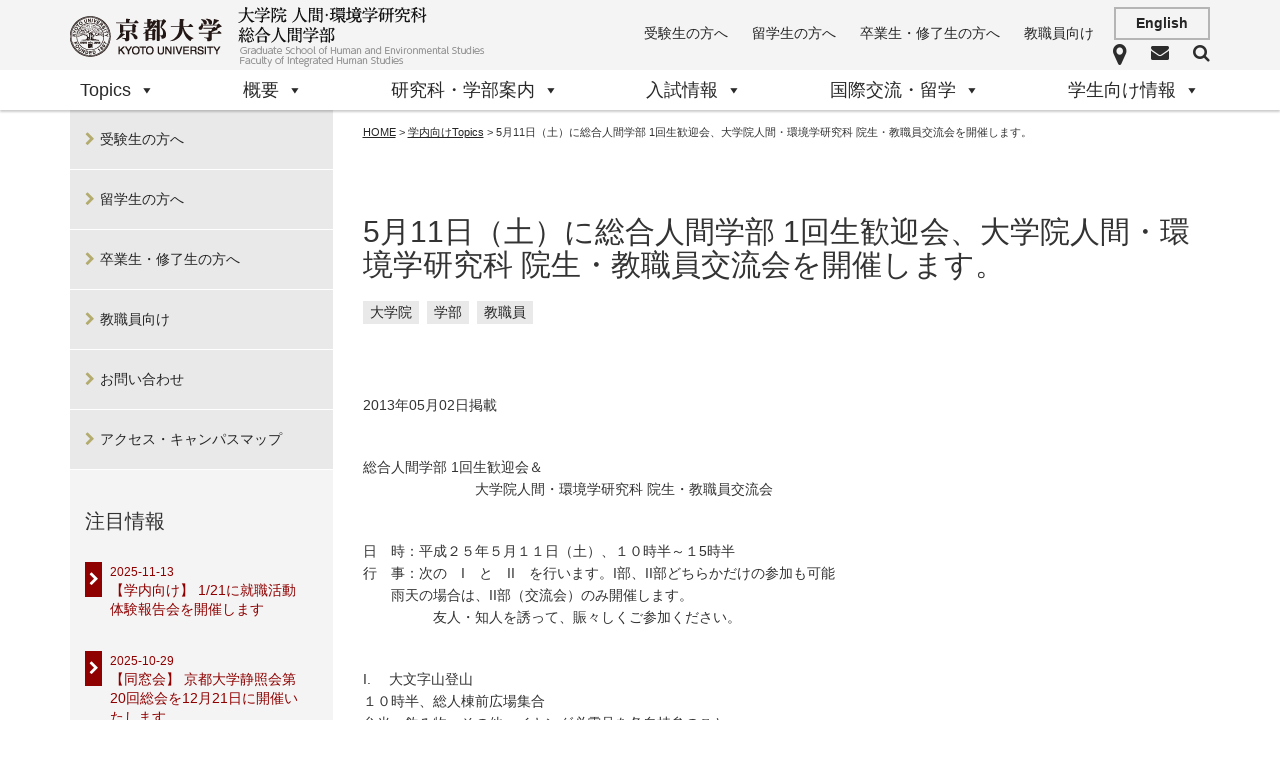

--- FILE ---
content_type: text/html; charset=UTF-8
request_url: https://www.h.kyoto-u.ac.jp/internal_topic/2013_05_511_1/
body_size: 16791
content:
<!doctype html>
<html class="no-js" lang="">
  <head>
    <meta charset="utf-8">
    <meta http-equiv="X-UA-Compatible" content="IE=edge">
    <meta name="viewport" content="width=device-width, initial-scale=1">
        <title>5月11日（土）に総合人間学部 1回生歓迎会、大学院人間・環境学研究科 院生・教職員交流会を開催します。 | 京都大学 大学院人間・環境学研究科 総合人間学部</title>
    <meta name='robots' content='max-image-preview:large' />
	<style>img:is([sizes="auto" i], [sizes^="auto," i]) { contain-intrinsic-size: 3000px 1500px }</style>
	<script type="text/javascript">
/* <![CDATA[ */
window._wpemojiSettings = {"baseUrl":"https:\/\/s.w.org\/images\/core\/emoji\/16.0.1\/72x72\/","ext":".png","svgUrl":"https:\/\/s.w.org\/images\/core\/emoji\/16.0.1\/svg\/","svgExt":".svg","source":{"concatemoji":"https:\/\/www.h.kyoto-u.ac.jp\/wp-includes\/js\/wp-emoji-release.min.js?ver=6.8.3"}};
/*! This file is auto-generated */
!function(s,n){var o,i,e;function c(e){try{var t={supportTests:e,timestamp:(new Date).valueOf()};sessionStorage.setItem(o,JSON.stringify(t))}catch(e){}}function p(e,t,n){e.clearRect(0,0,e.canvas.width,e.canvas.height),e.fillText(t,0,0);var t=new Uint32Array(e.getImageData(0,0,e.canvas.width,e.canvas.height).data),a=(e.clearRect(0,0,e.canvas.width,e.canvas.height),e.fillText(n,0,0),new Uint32Array(e.getImageData(0,0,e.canvas.width,e.canvas.height).data));return t.every(function(e,t){return e===a[t]})}function u(e,t){e.clearRect(0,0,e.canvas.width,e.canvas.height),e.fillText(t,0,0);for(var n=e.getImageData(16,16,1,1),a=0;a<n.data.length;a++)if(0!==n.data[a])return!1;return!0}function f(e,t,n,a){switch(t){case"flag":return n(e,"\ud83c\udff3\ufe0f\u200d\u26a7\ufe0f","\ud83c\udff3\ufe0f\u200b\u26a7\ufe0f")?!1:!n(e,"\ud83c\udde8\ud83c\uddf6","\ud83c\udde8\u200b\ud83c\uddf6")&&!n(e,"\ud83c\udff4\udb40\udc67\udb40\udc62\udb40\udc65\udb40\udc6e\udb40\udc67\udb40\udc7f","\ud83c\udff4\u200b\udb40\udc67\u200b\udb40\udc62\u200b\udb40\udc65\u200b\udb40\udc6e\u200b\udb40\udc67\u200b\udb40\udc7f");case"emoji":return!a(e,"\ud83e\udedf")}return!1}function g(e,t,n,a){var r="undefined"!=typeof WorkerGlobalScope&&self instanceof WorkerGlobalScope?new OffscreenCanvas(300,150):s.createElement("canvas"),o=r.getContext("2d",{willReadFrequently:!0}),i=(o.textBaseline="top",o.font="600 32px Arial",{});return e.forEach(function(e){i[e]=t(o,e,n,a)}),i}function t(e){var t=s.createElement("script");t.src=e,t.defer=!0,s.head.appendChild(t)}"undefined"!=typeof Promise&&(o="wpEmojiSettingsSupports",i=["flag","emoji"],n.supports={everything:!0,everythingExceptFlag:!0},e=new Promise(function(e){s.addEventListener("DOMContentLoaded",e,{once:!0})}),new Promise(function(t){var n=function(){try{var e=JSON.parse(sessionStorage.getItem(o));if("object"==typeof e&&"number"==typeof e.timestamp&&(new Date).valueOf()<e.timestamp+604800&&"object"==typeof e.supportTests)return e.supportTests}catch(e){}return null}();if(!n){if("undefined"!=typeof Worker&&"undefined"!=typeof OffscreenCanvas&&"undefined"!=typeof URL&&URL.createObjectURL&&"undefined"!=typeof Blob)try{var e="postMessage("+g.toString()+"("+[JSON.stringify(i),f.toString(),p.toString(),u.toString()].join(",")+"));",a=new Blob([e],{type:"text/javascript"}),r=new Worker(URL.createObjectURL(a),{name:"wpTestEmojiSupports"});return void(r.onmessage=function(e){c(n=e.data),r.terminate(),t(n)})}catch(e){}c(n=g(i,f,p,u))}t(n)}).then(function(e){for(var t in e)n.supports[t]=e[t],n.supports.everything=n.supports.everything&&n.supports[t],"flag"!==t&&(n.supports.everythingExceptFlag=n.supports.everythingExceptFlag&&n.supports[t]);n.supports.everythingExceptFlag=n.supports.everythingExceptFlag&&!n.supports.flag,n.DOMReady=!1,n.readyCallback=function(){n.DOMReady=!0}}).then(function(){return e}).then(function(){var e;n.supports.everything||(n.readyCallback(),(e=n.source||{}).concatemoji?t(e.concatemoji):e.wpemoji&&e.twemoji&&(t(e.twemoji),t(e.wpemoji)))}))}((window,document),window._wpemojiSettings);
/* ]]> */
</script>
<style id='wp-emoji-styles-inline-css' type='text/css'>

	img.wp-smiley, img.emoji {
		display: inline !important;
		border: none !important;
		box-shadow: none !important;
		height: 1em !important;
		width: 1em !important;
		margin: 0 0.07em !important;
		vertical-align: -0.1em !important;
		background: none !important;
		padding: 0 !important;
	}
</style>
<link rel='stylesheet' id='wp-block-library-css' href='https://www.h.kyoto-u.ac.jp/wp-includes/css/dist/block-library/style.min.css?ver=6.8.3' type='text/css' media='all' />
<style id='classic-theme-styles-inline-css' type='text/css'>
/*! This file is auto-generated */
.wp-block-button__link{color:#fff;background-color:#32373c;border-radius:9999px;box-shadow:none;text-decoration:none;padding:calc(.667em + 2px) calc(1.333em + 2px);font-size:1.125em}.wp-block-file__button{background:#32373c;color:#fff;text-decoration:none}
</style>
<style id='global-styles-inline-css' type='text/css'>
:root{--wp--preset--aspect-ratio--square: 1;--wp--preset--aspect-ratio--4-3: 4/3;--wp--preset--aspect-ratio--3-4: 3/4;--wp--preset--aspect-ratio--3-2: 3/2;--wp--preset--aspect-ratio--2-3: 2/3;--wp--preset--aspect-ratio--16-9: 16/9;--wp--preset--aspect-ratio--9-16: 9/16;--wp--preset--color--black: #000000;--wp--preset--color--cyan-bluish-gray: #abb8c3;--wp--preset--color--white: #ffffff;--wp--preset--color--pale-pink: #f78da7;--wp--preset--color--vivid-red: #cf2e2e;--wp--preset--color--luminous-vivid-orange: #ff6900;--wp--preset--color--luminous-vivid-amber: #fcb900;--wp--preset--color--light-green-cyan: #7bdcb5;--wp--preset--color--vivid-green-cyan: #00d084;--wp--preset--color--pale-cyan-blue: #8ed1fc;--wp--preset--color--vivid-cyan-blue: #0693e3;--wp--preset--color--vivid-purple: #9b51e0;--wp--preset--gradient--vivid-cyan-blue-to-vivid-purple: linear-gradient(135deg,rgba(6,147,227,1) 0%,rgb(155,81,224) 100%);--wp--preset--gradient--light-green-cyan-to-vivid-green-cyan: linear-gradient(135deg,rgb(122,220,180) 0%,rgb(0,208,130) 100%);--wp--preset--gradient--luminous-vivid-amber-to-luminous-vivid-orange: linear-gradient(135deg,rgba(252,185,0,1) 0%,rgba(255,105,0,1) 100%);--wp--preset--gradient--luminous-vivid-orange-to-vivid-red: linear-gradient(135deg,rgba(255,105,0,1) 0%,rgb(207,46,46) 100%);--wp--preset--gradient--very-light-gray-to-cyan-bluish-gray: linear-gradient(135deg,rgb(238,238,238) 0%,rgb(169,184,195) 100%);--wp--preset--gradient--cool-to-warm-spectrum: linear-gradient(135deg,rgb(74,234,220) 0%,rgb(151,120,209) 20%,rgb(207,42,186) 40%,rgb(238,44,130) 60%,rgb(251,105,98) 80%,rgb(254,248,76) 100%);--wp--preset--gradient--blush-light-purple: linear-gradient(135deg,rgb(255,206,236) 0%,rgb(152,150,240) 100%);--wp--preset--gradient--blush-bordeaux: linear-gradient(135deg,rgb(254,205,165) 0%,rgb(254,45,45) 50%,rgb(107,0,62) 100%);--wp--preset--gradient--luminous-dusk: linear-gradient(135deg,rgb(255,203,112) 0%,rgb(199,81,192) 50%,rgb(65,88,208) 100%);--wp--preset--gradient--pale-ocean: linear-gradient(135deg,rgb(255,245,203) 0%,rgb(182,227,212) 50%,rgb(51,167,181) 100%);--wp--preset--gradient--electric-grass: linear-gradient(135deg,rgb(202,248,128) 0%,rgb(113,206,126) 100%);--wp--preset--gradient--midnight: linear-gradient(135deg,rgb(2,3,129) 0%,rgb(40,116,252) 100%);--wp--preset--font-size--small: 13px;--wp--preset--font-size--medium: 20px;--wp--preset--font-size--large: 36px;--wp--preset--font-size--x-large: 42px;--wp--preset--spacing--20: 0.44rem;--wp--preset--spacing--30: 0.67rem;--wp--preset--spacing--40: 1rem;--wp--preset--spacing--50: 1.5rem;--wp--preset--spacing--60: 2.25rem;--wp--preset--spacing--70: 3.38rem;--wp--preset--spacing--80: 5.06rem;--wp--preset--shadow--natural: 6px 6px 9px rgba(0, 0, 0, 0.2);--wp--preset--shadow--deep: 12px 12px 50px rgba(0, 0, 0, 0.4);--wp--preset--shadow--sharp: 6px 6px 0px rgba(0, 0, 0, 0.2);--wp--preset--shadow--outlined: 6px 6px 0px -3px rgba(255, 255, 255, 1), 6px 6px rgba(0, 0, 0, 1);--wp--preset--shadow--crisp: 6px 6px 0px rgba(0, 0, 0, 1);}:where(.is-layout-flex){gap: 0.5em;}:where(.is-layout-grid){gap: 0.5em;}body .is-layout-flex{display: flex;}.is-layout-flex{flex-wrap: wrap;align-items: center;}.is-layout-flex > :is(*, div){margin: 0;}body .is-layout-grid{display: grid;}.is-layout-grid > :is(*, div){margin: 0;}:where(.wp-block-columns.is-layout-flex){gap: 2em;}:where(.wp-block-columns.is-layout-grid){gap: 2em;}:where(.wp-block-post-template.is-layout-flex){gap: 1.25em;}:where(.wp-block-post-template.is-layout-grid){gap: 1.25em;}.has-black-color{color: var(--wp--preset--color--black) !important;}.has-cyan-bluish-gray-color{color: var(--wp--preset--color--cyan-bluish-gray) !important;}.has-white-color{color: var(--wp--preset--color--white) !important;}.has-pale-pink-color{color: var(--wp--preset--color--pale-pink) !important;}.has-vivid-red-color{color: var(--wp--preset--color--vivid-red) !important;}.has-luminous-vivid-orange-color{color: var(--wp--preset--color--luminous-vivid-orange) !important;}.has-luminous-vivid-amber-color{color: var(--wp--preset--color--luminous-vivid-amber) !important;}.has-light-green-cyan-color{color: var(--wp--preset--color--light-green-cyan) !important;}.has-vivid-green-cyan-color{color: var(--wp--preset--color--vivid-green-cyan) !important;}.has-pale-cyan-blue-color{color: var(--wp--preset--color--pale-cyan-blue) !important;}.has-vivid-cyan-blue-color{color: var(--wp--preset--color--vivid-cyan-blue) !important;}.has-vivid-purple-color{color: var(--wp--preset--color--vivid-purple) !important;}.has-black-background-color{background-color: var(--wp--preset--color--black) !important;}.has-cyan-bluish-gray-background-color{background-color: var(--wp--preset--color--cyan-bluish-gray) !important;}.has-white-background-color{background-color: var(--wp--preset--color--white) !important;}.has-pale-pink-background-color{background-color: var(--wp--preset--color--pale-pink) !important;}.has-vivid-red-background-color{background-color: var(--wp--preset--color--vivid-red) !important;}.has-luminous-vivid-orange-background-color{background-color: var(--wp--preset--color--luminous-vivid-orange) !important;}.has-luminous-vivid-amber-background-color{background-color: var(--wp--preset--color--luminous-vivid-amber) !important;}.has-light-green-cyan-background-color{background-color: var(--wp--preset--color--light-green-cyan) !important;}.has-vivid-green-cyan-background-color{background-color: var(--wp--preset--color--vivid-green-cyan) !important;}.has-pale-cyan-blue-background-color{background-color: var(--wp--preset--color--pale-cyan-blue) !important;}.has-vivid-cyan-blue-background-color{background-color: var(--wp--preset--color--vivid-cyan-blue) !important;}.has-vivid-purple-background-color{background-color: var(--wp--preset--color--vivid-purple) !important;}.has-black-border-color{border-color: var(--wp--preset--color--black) !important;}.has-cyan-bluish-gray-border-color{border-color: var(--wp--preset--color--cyan-bluish-gray) !important;}.has-white-border-color{border-color: var(--wp--preset--color--white) !important;}.has-pale-pink-border-color{border-color: var(--wp--preset--color--pale-pink) !important;}.has-vivid-red-border-color{border-color: var(--wp--preset--color--vivid-red) !important;}.has-luminous-vivid-orange-border-color{border-color: var(--wp--preset--color--luminous-vivid-orange) !important;}.has-luminous-vivid-amber-border-color{border-color: var(--wp--preset--color--luminous-vivid-amber) !important;}.has-light-green-cyan-border-color{border-color: var(--wp--preset--color--light-green-cyan) !important;}.has-vivid-green-cyan-border-color{border-color: var(--wp--preset--color--vivid-green-cyan) !important;}.has-pale-cyan-blue-border-color{border-color: var(--wp--preset--color--pale-cyan-blue) !important;}.has-vivid-cyan-blue-border-color{border-color: var(--wp--preset--color--vivid-cyan-blue) !important;}.has-vivid-purple-border-color{border-color: var(--wp--preset--color--vivid-purple) !important;}.has-vivid-cyan-blue-to-vivid-purple-gradient-background{background: var(--wp--preset--gradient--vivid-cyan-blue-to-vivid-purple) !important;}.has-light-green-cyan-to-vivid-green-cyan-gradient-background{background: var(--wp--preset--gradient--light-green-cyan-to-vivid-green-cyan) !important;}.has-luminous-vivid-amber-to-luminous-vivid-orange-gradient-background{background: var(--wp--preset--gradient--luminous-vivid-amber-to-luminous-vivid-orange) !important;}.has-luminous-vivid-orange-to-vivid-red-gradient-background{background: var(--wp--preset--gradient--luminous-vivid-orange-to-vivid-red) !important;}.has-very-light-gray-to-cyan-bluish-gray-gradient-background{background: var(--wp--preset--gradient--very-light-gray-to-cyan-bluish-gray) !important;}.has-cool-to-warm-spectrum-gradient-background{background: var(--wp--preset--gradient--cool-to-warm-spectrum) !important;}.has-blush-light-purple-gradient-background{background: var(--wp--preset--gradient--blush-light-purple) !important;}.has-blush-bordeaux-gradient-background{background: var(--wp--preset--gradient--blush-bordeaux) !important;}.has-luminous-dusk-gradient-background{background: var(--wp--preset--gradient--luminous-dusk) !important;}.has-pale-ocean-gradient-background{background: var(--wp--preset--gradient--pale-ocean) !important;}.has-electric-grass-gradient-background{background: var(--wp--preset--gradient--electric-grass) !important;}.has-midnight-gradient-background{background: var(--wp--preset--gradient--midnight) !important;}.has-small-font-size{font-size: var(--wp--preset--font-size--small) !important;}.has-medium-font-size{font-size: var(--wp--preset--font-size--medium) !important;}.has-large-font-size{font-size: var(--wp--preset--font-size--large) !important;}.has-x-large-font-size{font-size: var(--wp--preset--font-size--x-large) !important;}
:where(.wp-block-post-template.is-layout-flex){gap: 1.25em;}:where(.wp-block-post-template.is-layout-grid){gap: 1.25em;}
:where(.wp-block-columns.is-layout-flex){gap: 2em;}:where(.wp-block-columns.is-layout-grid){gap: 2em;}
:root :where(.wp-block-pullquote){font-size: 1.5em;line-height: 1.6;}
</style>
<link rel='stylesheet' id='contact-form-7-css' href='https://www.h.kyoto-u.ac.jp/wp-content/plugins/contact-form-7/includes/css/styles.css?ver=6.1.4' type='text/css' media='all' />
<link rel='stylesheet' id='megamenu-css' href='https://www.h.kyoto-u.ac.jp/wp-content/uploads/maxmegamenu/style.css?ver=5c96ae' type='text/css' media='all' />
<link rel='stylesheet' id='dashicons-css' href='https://www.h.kyoto-u.ac.jp/wp-includes/css/dashicons.min.css?ver=6.8.3' type='text/css' media='all' />
<link rel='stylesheet' id='font-awesome-css' href='https://www.h.kyoto-u.ac.jp/wp-content/themes/ku-huen-theme/css/font-awesome.min.css?ver=6.8.3' type='text/css' media='all' />
<link rel='stylesheet' id='jquery-mmenu-all-css-css' href='https://www.h.kyoto-u.ac.jp/wp-content/themes/ku-huen-theme/css/jquery.mmenu.all.css?ver=6.8.3' type='text/css' media='all' />
<link rel='stylesheet' id='main-css-css' href='https://www.h.kyoto-u.ac.jp/wp-content/themes/ku-huen-theme/css/main.css?ver=6.8.3&#038;date=202403292200' type='text/css' media='all' />
<link rel='stylesheet' id='style-css' href='https://www.h.kyoto-u.ac.jp/wp-content/themes/ku-huen-theme/style.css?ver=20240527' type='text/css' media='all' />
<link rel='stylesheet' id='UserAccessManagerLoginForm-css' href='https://www.h.kyoto-u.ac.jp/wp-content/plugins/user-access-manager/assets/css/uamLoginForm.css?ver=2.2.25' type='text/css' media='screen' />
<link rel='stylesheet' id='wp-pagenavi-css' href='https://www.h.kyoto-u.ac.jp/wp-content/plugins/wp-pagenavi/pagenavi-css.css?ver=2.70' type='text/css' media='all' />
<script type="text/javascript" src="https://www.h.kyoto-u.ac.jp/wp-content/themes/ku-huen-theme/bower_components/modernizr/modernizr.js?ver=6.8.3" id="modernizr-js"></script>
<script type="text/javascript" src="https://www.h.kyoto-u.ac.jp/wp-includes/js/jquery/jquery.min.js?ver=3.7.1" id="jquery-core-js"></script>
<script type="text/javascript" src="https://www.h.kyoto-u.ac.jp/wp-includes/js/jquery/jquery-migrate.min.js?ver=3.4.1" id="jquery-migrate-js"></script>
<link rel="https://api.w.org/" href="https://www.h.kyoto-u.ac.jp/wp-json/" /><link rel="alternate" title="JSON" type="application/json" href="https://www.h.kyoto-u.ac.jp/wp-json/wp/v2/posts/4746" /><link rel="EditURI" type="application/rsd+xml" title="RSD" href="https://www.h.kyoto-u.ac.jp/xmlrpc.php?rsd" />
<meta name="generator" content="WordPress 6.8.3" />
<link rel="canonical" href="https://www.h.kyoto-u.ac.jp/internal_topic/2013_05_511_1/" />
<link rel='shortlink' href='https://www.h.kyoto-u.ac.jp/?p=4746' />
<link rel="alternate" title="oEmbed (JSON)" type="application/json+oembed" href="https://www.h.kyoto-u.ac.jp/wp-json/oembed/1.0/embed?url=https%3A%2F%2Fwww.h.kyoto-u.ac.jp%2Finternal_topic%2F2013_05_511_1%2F" />
<link rel="alternate" title="oEmbed (XML)" type="text/xml+oembed" href="https://www.h.kyoto-u.ac.jp/wp-json/oembed/1.0/embed?url=https%3A%2F%2Fwww.h.kyoto-u.ac.jp%2Finternal_topic%2F2013_05_511_1%2F&#038;format=xml" />
<style type="text/css">.recentcomments a{display:inline !important;padding:0 !important;margin:0 !important;}</style><style type="text/css">/** Mega Menu CSS: fs **/</style>
    <link rel="icon" href="https://www.h.kyoto-u.ac.jp/wp-content/themes/ku-huen-theme/favicon.ico" type="image/vnd.microsoft.icon">

<script>
  (function(i,s,o,g,r,a,m){i['GoogleAnalyticsObject']=r;i[r]=i[r]||function(){
  (i[r].q=i[r].q||[]).push(arguments)},i[r].l=1*new Date();a=s.createElement(o),
  m=s.getElementsByTagName(o)[0];a.async=1;a.src=g;m.parentNode.insertBefore(a,m)
  })(window,document,'script','https://www.google-analytics.com/analytics.js','ga');

  ga('create', 'UA-76696203-1', 'auto');
  ga('send', 'pageview');

</script>
<!-- Google tag (gtag.js) -->
<script async src="https://www.googletagmanager.com/gtag/js?id=G-V4EY8G3587"></script>
<script>
  window.dataLayer = window.dataLayer || [];
  function gtag(){dataLayer.push(arguments);}
  gtag('js', new Date());

  gtag('config', 'G-V4EY8G3587');
</script>
  </head>
  <body class="wp-singular post-template-default single single-post postid-4746 single-format-standard wp-theme-ku-huen-theme mega-menu-primary-eng mega-menu-primary">
  <div id="fb-root"></div>
<script>(function(d, s, id) {
  var js, fjs = d.getElementsByTagName(s)[0];
  if (d.getElementById(id)) return;
  js = d.createElement(s); js.id = id;
  js.src = "//connect.facebook.net/ja_JP/sdk.js#xfbml=1&version=v2.5&appId=1518225681803186";
  fjs.parentNode.insertBefore(js, fjs);
}(document, 'script', 'facebook-jssdk'));</script>
    <!--[if lt IE 10]>
      <p class="browserupgrade">You are using an <strong>outdated</strong> browser. Please <a href="http://browsehappy.com/">upgrade your browser</a> to improve your experience.</p>
    <![endif]-->

    <div id="search-wrap" class="search-wrap">
      <div class="container">
        <div class="row">
          <div class="col-xs-12">
            
            <form action="https://www.h.kyoto-u.ac.jp/" method="GET" class="h-search-form">
  <div class="form-group">
    <input type="search" name="s" class="form-control" placeholder="Search..." value="" required>
    <button type="submit"><i class="fa fa-search"></i></button>
    
  </div>
</form>
          </div>
        </div>
        <!-- /.row -->
      </div>
      <!-- /.container -->
    </div>
    <!-- /.search-wrap -->
    <div class="site-header">


      <div class="container">
        <div class="row">
          <div class="col-xs-8 col-md-5">
            
            <a href="https://www.h.kyoto-u.ac.jp/" class="site-logo">
              <img src="https://www.h.kyoto-u.ac.jp/wp-content/themes/ku-huen-theme/images/logo/logo-a.png" alt="Logo">
              <img src="https://www.h.kyoto-u.ac.jp/wp-content/themes/ku-huen-theme/images/logo/logo-b.png" alt="Logo">
            </a>

          </div>
          <div class="col-xs-4 col-md-7">
            
            <div class="header-right">

              <ul id="menu-%e5%88%a9%e7%94%a8%e8%80%85%e5%88%a5%e3%83%a1%e3%83%8b%e3%83%a5%e3%83%bc" class="header-top-nav"><li id="menu-item-2774" class="menu-item menu-item-type-post_type menu-item-object-page menu-item-2774"><a href="https://www.h.kyoto-u.ac.jp/for-applicant/">受験生の方へ</a></li>
<li id="menu-item-2773" class="menu-item menu-item-type-post_type menu-item-object-page menu-item-2773"><a href="https://www.h.kyoto-u.ac.jp/for-international/">留学生の方へ</a></li>
<li id="menu-item-2772" class="menu-item menu-item-type-post_type menu-item-object-page menu-item-2772"><a href="https://www.h.kyoto-u.ac.jp/for-alumni/">卒業生・修了生の方へ</a></li>
<li id="menu-item-2771" class="menu-item menu-item-type-post_type menu-item-object-page menu-item-2771"><a href="https://www.h.kyoto-u.ac.jp/for-staff/">教職員向け</a></li>
</ul><a href="/en/" class="btn">English</a>

              <a href="#offcanvas-menu" id="offcanvas-trigger"><i class="fa fa-bars"></i></a>

              <div class="icon-group">

                <a href="https://www.h.kyoto-u.ac.jp/access"><i class="fa fa-map-marker"></i><span>アクセス・キャンパスマップ</span></a>
                <a href="https://www.h.kyoto-u.ac.jp/inquiry"><i class="fa fa-envelope"></i><span>お問い合わせ</span></a>
                <a href="#" id="trigger-sf"><i class="fa fa-search"></i><span>サイト内検索</span></a>
                
              </div>
              <!-- /.icon-group -->

            </div>



          </div>
        </div>
        <!-- /.row -->

      </div>
      <!-- /.container -->

      <div class="site-nav">
        
          <div class="container">

          <div id="mega-menu-wrap-primary" class="mega-menu-wrap"><div class="mega-menu-toggle"><div class="mega-toggle-blocks-left"></div><div class="mega-toggle-blocks-center"></div><div class="mega-toggle-blocks-right"><div class='mega-toggle-block mega-menu-toggle-animated-block mega-toggle-block-0' id='mega-toggle-block-0'><button aria-label="Toggle Menu" class="mega-toggle-animated mega-toggle-animated-slider" type="button" aria-expanded="false">
                  <span class="mega-toggle-animated-box">
                    <span class="mega-toggle-animated-inner"></span>
                  </span>
                </button></div></div></div><ul id="mega-menu-primary" class="mega-menu max-mega-menu mega-menu-horizontal mega-no-js" data-event="hover_intent" data-effect="disabled" data-effect-speed="200" data-effect-mobile="disabled" data-effect-speed-mobile="0" data-mobile-force-width="false" data-second-click="go" data-document-click="collapse" data-vertical-behaviour="standard" data-breakpoint="600" data-unbind="true" data-mobile-state="collapse_all" data-mobile-direction="vertical" data-hover-intent-timeout="300" data-hover-intent-interval="100"><li class="mega-menu-item mega-menu-item-type-taxonomy mega-menu-item-object-category mega-menu-item-has-children mega-align-bottom-left mega-menu-flyout mega-menu-item-2042" id="mega-menu-item-2042"><a class="mega-menu-link" href="https://www.h.kyoto-u.ac.jp/topics/" aria-expanded="false" tabindex="0">Topics<span class="mega-indicator" aria-hidden="true"></span></a>
<ul class="mega-sub-menu">
<li class="mega-menu-item mega-menu-item-type-taxonomy mega-menu-item-object-category mega-menu-item-3275" id="mega-menu-item-3275"><a class="mega-menu-link" href="https://www.h.kyoto-u.ac.jp/topics/event/">イベント</a></li><li class="mega-menu-item mega-menu-item-type-taxonomy mega-menu-item-object-category mega-menu-item-3277" id="mega-menu-item-3277"><a class="mega-menu-link" href="https://www.h.kyoto-u.ac.jp/topics/prize/">受賞表彰</a></li><li class="mega-menu-item mega-menu-item-type-taxonomy mega-menu-item-object-category mega-menu-item-3276" id="mega-menu-item-3276"><a class="mega-menu-link" href="https://www.h.kyoto-u.ac.jp/topics/entrance_exam/">入試情報</a></li><li class="mega-menu-item mega-menu-item-type-taxonomy mega-menu-item-object-category mega-menu-item-3278" id="mega-menu-item-3278"><a class="mega-menu-link" href="https://www.h.kyoto-u.ac.jp/topics/info/">お知らせ</a></li><li class="mega-menu-item mega-menu-item-type-taxonomy mega-menu-item-object-category mega-current-post-ancestor mega-current-menu-parent mega-current-post-parent mega-menu-item-9004" id="mega-menu-item-9004"><a class="mega-menu-link" href="https://www.h.kyoto-u.ac.jp/internal_topic/">学内向けTopics</a></li></ul>
</li><li class="mega-menu-item mega-menu-item-type-post_type mega-menu-item-object-page mega-menu-item-has-children mega-align-bottom-left mega-menu-flyout mega-menu-item-2043" id="mega-menu-item-2043"><a class="mega-menu-link" href="https://www.h.kyoto-u.ac.jp/about/" aria-expanded="false" tabindex="0">概要<span class="mega-indicator" aria-hidden="true"></span></a>
<ul class="mega-sub-menu">
<li class="mega-menu-item mega-menu-item-type-post_type mega-menu-item-object-page mega-menu-item-3917" id="mega-menu-item-3917"><a class="mega-menu-link" href="https://www.h.kyoto-u.ac.jp/about/greeting/">研究科長・学部長挨拶</a></li><li class="mega-menu-item mega-menu-item-type-post_type mega-menu-item-object-page mega-menu-item-3918" id="mega-menu-item-3918"><a class="mega-menu-link" href="https://www.h.kyoto-u.ac.jp/about/history/">沿革</a></li><li class="mega-menu-item mega-menu-item-type-post_type mega-menu-item-object-page mega-menu-item-has-children mega-menu-item-3922" id="mega-menu-item-3922"><a class="mega-menu-link" href="https://www.h.kyoto-u.ac.jp/about/gr/" aria-expanded="false">研究科<span class="mega-indicator" aria-hidden="true"></span></a>
	<ul class="mega-sub-menu">
<li class="mega-menu-item mega-menu-item-type-post_type mega-menu-item-object-page mega-menu-item-5902" id="mega-menu-item-5902"><a class="mega-menu-link" href="https://www.h.kyoto-u.ac.jp/about/gr/mission/">教育研究上の目的</a></li><li class="mega-menu-item mega-menu-item-type-post_type mega-menu-item-object-page mega-menu-item-5903" id="mega-menu-item-5903"><a class="mega-menu-link" href="https://www.h.kyoto-u.ac.jp/about/gr/policy/">教育の方針</a></li><li class="mega-menu-item mega-menu-item-type-post_type mega-menu-item-object-page mega-menu-item-6433" id="mega-menu-item-6433"><a class="mega-menu-link" href="https://www.h.kyoto-u.ac.jp/about/gr/curriculum/">カリキュラム体系</a></li>	</ul>
</li><li class="mega-menu-item mega-menu-item-type-post_type mega-menu-item-object-page mega-menu-item-has-children mega-menu-item-3925" id="mega-menu-item-3925"><a class="mega-menu-link" href="https://www.h.kyoto-u.ac.jp/about/ug/" aria-expanded="false">学部<span class="mega-indicator" aria-hidden="true"></span></a>
	<ul class="mega-sub-menu">
<li class="mega-menu-item mega-menu-item-type-post_type mega-menu-item-object-page mega-menu-item-5904" id="mega-menu-item-5904"><a class="mega-menu-link" href="https://www.h.kyoto-u.ac.jp/about/ug/mission/">教育研究上の目的</a></li><li class="mega-menu-item mega-menu-item-type-post_type mega-menu-item-object-page mega-menu-item-5905" id="mega-menu-item-5905"><a class="mega-menu-link" href="https://www.h.kyoto-u.ac.jp/about/ug/policy/">教育の方針</a></li><li class="mega-menu-item mega-menu-item-type-post_type mega-menu-item-object-page mega-menu-item-5907" id="mega-menu-item-5907"><a class="mega-menu-link" href="https://www.h.kyoto-u.ac.jp/about/ug/curriculum/">カリキュラム体系</a></li><li class="mega-menu-item mega-menu-item-type-post_type mega-menu-item-object-page mega-menu-item-5908" id="mega-menu-item-5908"><a class="mega-menu-link" href="https://www.h.kyoto-u.ac.jp/about/ug/course/">入学から卒業まで</a></li>	</ul>
</li></ul>
</li><li class="mega-menu-item mega-menu-item-type-post_type mega-menu-item-object-page mega-menu-item-has-children mega-align-bottom-left mega-menu-flyout mega-menu-item-2044" id="mega-menu-item-2044"><a class="mega-menu-link" href="https://www.h.kyoto-u.ac.jp/academic/" aria-expanded="false" tabindex="0">研究科・学部案内<span class="mega-indicator" aria-hidden="true"></span></a>
<ul class="mega-sub-menu">
<li class="mega-menu-item mega-menu-item-type-post_type mega-menu-item-object-page mega-menu-item-has-children mega-menu-item-3927" id="mega-menu-item-3927"><a class="mega-menu-link" href="https://www.h.kyoto-u.ac.jp/academic/faculty/" aria-expanded="false">教員紹介<span class="mega-indicator" aria-hidden="true"></span></a>
	<ul class="mega-sub-menu">
<li class="mega-menu-item mega-menu-item-type-post_type mega-menu-item-object-page mega-menu-item-27473" id="mega-menu-item-27473"><a class="mega-menu-link" href="https://www.h.kyoto-u.ac.jp/academic/faculty/">教員一覧</a></li><li class="mega-menu-item mega-menu-item-type-post_type mega-menu-item-object-page mega-menu-item-27471" id="mega-menu-item-27471"><a class="mega-menu-link" href="https://www.h.kyoto-u.ac.jp/academic/faculty/last_update/">更新情報</a></li><li class="mega-menu-item mega-menu-item-type-post_type mega-menu-item-object-page mega-menu-item-5911" id="mega-menu-item-5911"><a class="mega-menu-link" href="https://www.h.kyoto-u.ac.jp/academic/faculty/name/">氏名索引</a></li><li class="mega-menu-item mega-menu-item-type-post_type mega-menu-item-object-page mega-menu-item-5912" id="mega-menu-item-5912"><a class="mega-menu-link" href="https://www.h.kyoto-u.ac.jp/academic/faculty/research_category/">研究分野索引</a></li>	</ul>
</li><li class="mega-menu-item mega-menu-item-type-post_type mega-menu-item-object-page mega-menu-item-has-children mega-menu-item-27455" id="mega-menu-item-27455"><a class="mega-menu-link" href="https://www.h.kyoto-u.ac.jp/academic/organization/" aria-expanded="false">研究科・学部の構成<span class="mega-indicator" aria-hidden="true"></span></a>
	<ul class="mega-sub-menu">
<li class="mega-menu-item mega-menu-item-type-post_type mega-menu-item-object-page mega-menu-item-27457" id="mega-menu-item-27457"><a class="mega-menu-link" href="https://www.h.kyoto-u.ac.jp/academic/organization/division001/">数理・情報科学講座</a></li><li class="mega-menu-item mega-menu-item-type-post_type mega-menu-item-object-page mega-menu-item-27469" id="mega-menu-item-27469"><a class="mega-menu-link" href="https://www.h.kyoto-u.ac.jp/academic/organization/division002/">人間・社会・思想講座</a></li><li class="mega-menu-item mega-menu-item-type-post_type mega-menu-item-object-page mega-menu-item-27470" id="mega-menu-item-27470"><a class="mega-menu-link" href="https://www.h.kyoto-u.ac.jp/academic/organization/division003/">芸術文化講座</a></li><li class="mega-menu-item mega-menu-item-type-post_type mega-menu-item-object-page mega-menu-item-27466" id="mega-menu-item-27466"><a class="mega-menu-link" href="https://www.h.kyoto-u.ac.jp/academic/organization/division004/">認知・行動・健康科学講座</a></li><li class="mega-menu-item mega-menu-item-type-post_type mega-menu-item-object-page mega-menu-item-27465" id="mega-menu-item-27465"><a class="mega-menu-link" href="https://www.h.kyoto-u.ac.jp/academic/organization/division005/">言語科学講座</a></li><li class="mega-menu-item mega-menu-item-type-post_type mega-menu-item-object-page mega-menu-item-27464" id="mega-menu-item-27464"><a class="mega-menu-link" href="https://www.h.kyoto-u.ac.jp/academic/organization/division006/">東アジア文明講座</a></li><li class="mega-menu-item mega-menu-item-type-post_type mega-menu-item-object-page mega-menu-item-27463" id="mega-menu-item-27463"><a class="mega-menu-link" href="https://www.h.kyoto-u.ac.jp/academic/organization/division007/">共生世界講座</a></li><li class="mega-menu-item mega-menu-item-type-post_type mega-menu-item-object-page mega-menu-item-27462" id="mega-menu-item-27462"><a class="mega-menu-link" href="https://www.h.kyoto-u.ac.jp/academic/organization/division008/">文化・地域環境講座</a></li><li class="mega-menu-item mega-menu-item-type-post_type mega-menu-item-object-page mega-menu-item-27461" id="mega-menu-item-27461"><a class="mega-menu-link" href="https://www.h.kyoto-u.ac.jp/academic/organization/division009/">物質科学講座</a></li><li class="mega-menu-item mega-menu-item-type-post_type mega-menu-item-object-page mega-menu-item-27460" id="mega-menu-item-27460"><a class="mega-menu-link" href="https://www.h.kyoto-u.ac.jp/academic/organization/division010/">地球・生命環境講座</a></li><li class="mega-menu-item mega-menu-item-type-post_type mega-menu-item-object-page mega-menu-item-29680" id="mega-menu-item-29680"><a class="mega-menu-link" href="https://www.h.kyoto-u.ac.jp/academic/organization/center/">学術越境センター</a></li>	</ul>
</li><li class="mega-menu-item mega-menu-item-type-post_type mega-menu-item-object-page mega-menu-item-has-children mega-menu-item-21743" id="mega-menu-item-21743"><a class="mega-menu-link" href="https://www.h.kyoto-u.ac.jp/academic/young_researcher/" aria-expanded="false">若手研究者育成<span class="mega-indicator" aria-hidden="true"></span></a>
	<ul class="mega-sub-menu">
<li class="mega-menu-item mega-menu-item-type-post_type mega-menu-item-object-page mega-menu-item-21744" id="mega-menu-item-21744"><a class="mega-menu-link" href="https://www.h.kyoto-u.ac.jp/academic/young_researcher/publishing_grant/">若手研究者出版助成</a></li><li class="mega-menu-item mega-menu-item-type-post_type mega-menu-item-object-page mega-menu-item-22036" id="mega-menu-item-22036"><a class="mega-menu-link" href="https://www.h.kyoto-u.ac.jp/academic/young_researcher/collaborative_researcher/">人文学連携研究者</a></li>	</ul>
</li><li class="mega-menu-item mega-menu-item-type-post_type mega-menu-item-object-page mega-menu-item-has-children mega-menu-item-3956" id="mega-menu-item-3956"><a class="mega-menu-link" href="https://www.h.kyoto-u.ac.jp/academic/social_action/" aria-expanded="false">社会貢献<span class="mega-indicator" aria-hidden="true"></span></a>
	<ul class="mega-sub-menu">
<li class="mega-menu-item mega-menu-item-type-post_type mega-menu-item-object-page mega-menu-item-8665" id="mega-menu-item-8665"><a class="mega-menu-link" href="https://www.h.kyoto-u.ac.jp/academic/social_action/delivery_visit/">出張講義・訪問受入</a></li>	</ul>
</li><li class="mega-menu-item mega-menu-item-type-post_type mega-menu-item-object-page mega-menu-item-26059" id="mega-menu-item-26059"><a class="mega-menu-link" href="https://www.h.kyoto-u.ac.jp/academic/gender_equality/">男女共同参画実現の取組</a></li><li class="mega-menu-item mega-menu-item-type-post_type mega-menu-item-object-page mega-menu-item-has-children mega-menu-item-3957" id="mega-menu-item-3957"><a class="mega-menu-link" href="https://www.h.kyoto-u.ac.jp/academic/publication/" aria-expanded="false">刊行物<span class="mega-indicator" aria-hidden="true"></span></a>
	<ul class="mega-sub-menu">
<li class="mega-menu-item mega-menu-item-type-post_type mega-menu-item-object-page mega-menu-item-5924" id="mega-menu-item-5924"><a class="mega-menu-link" href="https://www.h.kyoto-u.ac.jp/academic/publication/ug_pamphlet/">学部パンフレット</a></li><li class="mega-menu-item mega-menu-item-type-post_type mega-menu-item-object-page mega-menu-item-16099" id="mega-menu-item-16099"><a class="mega-menu-link" href="https://www.h.kyoto-u.ac.jp/academic/publication/gr_pamphlet/">大学院 人間・環境学研究科パンフレット</a></li><li class="mega-menu-item mega-menu-item-type-post_type mega-menu-item-object-page mega-menu-item-5925" id="mega-menu-item-5925"><a class="mega-menu-link" href="https://www.h.kyoto-u.ac.jp/academic/publication/soujin_jinkan_forum/">総人・人環フォーラム</a></li><li class="mega-menu-item mega-menu-item-type-post_type mega-menu-item-object-page mega-menu-item-5926" id="mega-menu-item-5926"><a class="mega-menu-link" href="https://www.h.kyoto-u.ac.jp/academic/publication/ug_brochure/">総人・人環広報</a></li><li class="mega-menu-item mega-menu-item-type-post_type mega-menu-item-object-page mega-menu-item-5927" id="mega-menu-item-5927"><a class="mega-menu-link" href="https://www.h.kyoto-u.ac.jp/academic/publication/gr_bulletin/">紀要「人間・環境学」</a></li>	</ul>
</li><li class="mega-menu-item mega-menu-item-type-post_type mega-menu-item-object-page mega-menu-item-has-children mega-menu-item-3958" id="mega-menu-item-3958"><a class="mega-menu-link" href="https://www.h.kyoto-u.ac.jp/academic/event/" aria-expanded="false">行事<span class="mega-indicator" aria-hidden="true"></span></a>
	<ul class="mega-sub-menu">
<li class="mega-menu-item mega-menu-item-type-post_type mega-menu-item-object-page mega-menu-item-28903" id="mega-menu-item-28903"><a class="mega-menu-link" href="https://www.h.kyoto-u.ac.jp/academic/event/jinkan_forum/">人間・環境学フォーラム</a></li><li class="mega-menu-item mega-menu-item-type-post_type mega-menu-item-object-page mega-menu-item-5929" id="mega-menu-item-5929"><a class="mega-menu-link" href="https://www.h.kyoto-u.ac.jp/academic/event/open_course/">公開講座</a></li>	</ul>
</li><li class="mega-menu-item mega-menu-item-type-post_type mega-menu-item-object-page mega-menu-item-has-children mega-menu-item-29508" id="mega-menu-item-29508"><a class="mega-menu-link" href="https://www.h.kyoto-u.ac.jp/academic/experience/" aria-expanded="false">総人・人環での学び<span class="mega-indicator" aria-hidden="true"></span></a>
	<ul class="mega-sub-menu">
<li class="mega-menu-item mega-menu-item-type-post_type mega-menu-item-object-page mega-menu-item-3959" id="mega-menu-item-3959"><a class="mega-menu-link" href="https://www.h.kyoto-u.ac.jp/academic/experience/campuslife/">キャンパスライフ</a></li>	</ul>
</li><li class="mega-menu-item mega-menu-item-type-post_type mega-menu-item-object-page mega-menu-item-has-children mega-menu-item-3960" id="mega-menu-item-3960"><a class="mega-menu-link" href="https://www.h.kyoto-u.ac.jp/academic/data/" aria-expanded="false">資料・データ<span class="mega-indicator" aria-hidden="true"></span></a>
	<ul class="mega-sub-menu">
<li class="mega-menu-item mega-menu-item-type-post_type mega-menu-item-object-page mega-menu-item-10093" id="mega-menu-item-10093"><a class="mega-menu-link" href="https://www.h.kyoto-u.ac.jp/academic/data/prize_award/">受賞・表彰</a></li>	</ul>
</li></ul>
</li><li class="mega-menu-item mega-menu-item-type-post_type mega-menu-item-object-page mega-menu-item-has-children mega-align-bottom-left mega-menu-flyout mega-menu-item-2045" id="mega-menu-item-2045"><a class="mega-menu-link" href="https://www.h.kyoto-u.ac.jp/entrance_exam/" aria-expanded="false" tabindex="0">入試情報<span class="mega-indicator" aria-hidden="true"></span></a>
<ul class="mega-sub-menu">
<li class="mega-menu-item mega-menu-item-type-post_type mega-menu-item-object-page mega-menu-item-has-children mega-menu-item-3962" id="mega-menu-item-3962"><a class="mega-menu-link" href="https://www.h.kyoto-u.ac.jp/entrance_exam/gr/" aria-expanded="false">研究科<span class="mega-indicator" aria-hidden="true"></span></a>
	<ul class="mega-sub-menu">
<li class="mega-menu-item mega-menu-item-type-post_type mega-menu-item-object-page mega-menu-item-5876" id="mega-menu-item-5876"><a class="mega-menu-link" href="https://www.h.kyoto-u.ac.jp/entrance_exam/gr/application/">募集要項</a></li><li class="mega-menu-item mega-menu-item-type-post_type mega-menu-item-object-page mega-menu-item-5877" id="mega-menu-item-5877"><a class="mega-menu-link" href="https://www.h.kyoto-u.ac.jp/entrance_exam/gr/pr/">入試説明会</a></li><li class="mega-menu-item mega-menu-item-type-post_type mega-menu-item-object-page mega-menu-item-5879" id="mega-menu-item-5879"><a class="mega-menu-link" href="https://www.h.kyoto-u.ac.jp/entrance_exam/gr/example/">過去の修士課程入試問題</a></li><li class="mega-menu-item mega-menu-item-type-post_type mega-menu-item-object-page mega-menu-item-5878" id="mega-menu-item-5878"><a class="mega-menu-link" href="https://www.h.kyoto-u.ac.jp/entrance_exam/gr/contact/">問い合わせ先</a></li>	</ul>
</li><li class="mega-menu-item mega-menu-item-type-post_type mega-menu-item-object-page mega-menu-item-has-children mega-menu-item-3961" id="mega-menu-item-3961"><a class="mega-menu-link" href="https://www.h.kyoto-u.ac.jp/entrance_exam/ug/" aria-expanded="false">学部<span class="mega-indicator" aria-hidden="true"></span></a>
	<ul class="mega-sub-menu">
<li class="mega-menu-item mega-menu-item-type-post_type mega-menu-item-object-page mega-menu-item-5875" id="mega-menu-item-5875"><a class="mega-menu-link" href="https://www.h.kyoto-u.ac.jp/entrance_exam/ug/application/">募集要項等の請求方法</a></li>	</ul>
</li></ul>
</li><li class="mega-menu-item mega-menu-item-type-post_type mega-menu-item-object-page mega-menu-item-has-children mega-align-bottom-left mega-menu-flyout mega-menu-item-2046" id="mega-menu-item-2046"><a class="mega-menu-link" href="https://www.h.kyoto-u.ac.jp/international/" aria-expanded="false" tabindex="0">国際交流・留学<span class="mega-indicator" aria-hidden="true"></span></a>
<ul class="mega-sub-menu">
<li class="mega-menu-item mega-menu-item-type-post_type mega-menu-item-object-page mega-menu-item-has-children mega-menu-item-3964" id="mega-menu-item-3964"><a class="mega-menu-link" href="https://www.h.kyoto-u.ac.jp/international/gr/" aria-expanded="false">研究科<span class="mega-indicator" aria-hidden="true"></span></a>
	<ul class="mega-sub-menu">
<li class="mega-menu-item mega-menu-item-type-post_type mega-menu-item-object-page mega-menu-item-5899" id="mega-menu-item-5899"><a class="mega-menu-link" href="https://www.h.kyoto-u.ac.jp/international/gr/researcher/">研究者の交流</a></li><li class="mega-menu-item mega-menu-item-type-post_type mega-menu-item-object-page mega-menu-item-5901" id="mega-menu-item-5901"><a class="mega-menu-link" href="https://www.h.kyoto-u.ac.jp/international/gr/student/">留学生</a></li><li class="mega-menu-item mega-menu-item-type-post_type mega-menu-item-object-page mega-menu-item-5900" id="mega-menu-item-5900"><a class="mega-menu-link" href="https://www.h.kyoto-u.ac.jp/international/gr/applicant/">留学生（入学志願者へ）</a></li>	</ul>
</li><li class="mega-menu-item mega-menu-item-type-post_type mega-menu-item-object-page mega-menu-item-3965" id="mega-menu-item-3965"><a class="mega-menu-link" href="https://www.h.kyoto-u.ac.jp/international/ug/">学部</a></li><li class="mega-menu-item mega-menu-item-type-post_type mega-menu-item-object-page mega-menu-item-6657" id="mega-menu-item-6657"><a class="mega-menu-link" href="https://www.h.kyoto-u.ac.jp/international/study_abroard/">海外留学</a></li><li class="mega-menu-item mega-menu-item-type-post_type mega-menu-item-object-page mega-menu-item-6666" id="mega-menu-item-6666"><a class="mega-menu-link" href="https://www.h.kyoto-u.ac.jp/international/agreement/">部局間交流協定</a></li><li class="mega-menu-item mega-menu-item-type-post_type mega-menu-item-object-page mega-menu-item-6689" id="mega-menu-item-6689"><a class="mega-menu-link" href="https://www.h.kyoto-u.ac.jp/international/newsletter/">国際交流ニューズレター</a></li><li class="mega-menu-item mega-menu-item-type-custom mega-menu-item-object-custom mega-menu-item-6580" id="mega-menu-item-6580"><a class="mega-menu-link" href="/international/#international_topics">国際交流・留学トピックス</a></li></ul>
</li><li class="mega-menu-item mega-menu-item-type-post_type mega-menu-item-object-page mega-menu-item-has-children mega-align-bottom-left mega-menu-flyout mega-menu-item-2779" id="mega-menu-item-2779"><a class="mega-menu-link" href="https://www.h.kyoto-u.ac.jp/student/" aria-expanded="false" tabindex="0">学生向け情報<span class="mega-indicator" aria-hidden="true"></span></a>
<ul class="mega-sub-menu">
<li class="mega-menu-item mega-menu-item-type-post_type mega-menu-item-object-page mega-menu-item-has-children mega-menu-item-3966" id="mega-menu-item-3966"><a class="mega-menu-link" href="https://www.h.kyoto-u.ac.jp/student/gr/" aria-expanded="false">研究科<span class="mega-indicator" aria-hidden="true"></span></a>
	<ul class="mega-sub-menu">
<li class="mega-menu-item mega-menu-item-type-post_type mega-menu-item-object-page mega-menu-item-5880" id="mega-menu-item-5880"><a class="mega-menu-link" href="https://www.h.kyoto-u.ac.jp/student/gr/student/">在学生へのお知らせ</a></li><li class="mega-menu-item mega-menu-item-type-post_type mega-menu-item-object-page mega-menu-item-5885" id="mega-menu-item-5885"><a class="mega-menu-link" href="https://www.h.kyoto-u.ac.jp/student/gr/alumni/">修了生へのお知らせ</a></li><li class="mega-menu-item mega-menu-item-type-post_type mega-menu-item-object-page mega-menu-item-8423" id="mega-menu-item-8423"><a class="mega-menu-link" href="https://www.h.kyoto-u.ac.jp/student/gr/incoming_freshmen/">新入生へのお知らせ</a></li><li class="mega-menu-item mega-menu-item-type-post_type mega-menu-item-object-page mega-menu-item-5884" id="mega-menu-item-5884"><a class="mega-menu-link" href="https://www.h.kyoto-u.ac.jp/student/gr/data/">研究科を知る</a></li><li class="mega-menu-item mega-menu-item-type-post_type mega-menu-item-object-page mega-menu-item-5882" id="mega-menu-item-5882"><a class="mega-menu-link" href="https://www.h.kyoto-u.ac.jp/student/gr/procedure/">諸手続き</a></li>	</ul>
</li><li class="mega-menu-item mega-menu-item-type-post_type mega-menu-item-object-page mega-menu-item-has-children mega-menu-item-3967" id="mega-menu-item-3967"><a class="mega-menu-link" href="https://www.h.kyoto-u.ac.jp/student/ug/" aria-expanded="false">学部<span class="mega-indicator" aria-hidden="true"></span></a>
	<ul class="mega-sub-menu">
<li class="mega-menu-item mega-menu-item-type-post_type mega-menu-item-object-page mega-menu-item-5881" id="mega-menu-item-5881"><a class="mega-menu-link" href="https://www.h.kyoto-u.ac.jp/student/ug/student/">在学生へのお知らせ</a></li><li class="mega-menu-item mega-menu-item-type-post_type mega-menu-item-object-page mega-menu-item-5886" id="mega-menu-item-5886"><a class="mega-menu-link" href="https://www.h.kyoto-u.ac.jp/student/ug/alumni/">卒業生へのお知らせ</a></li><li class="mega-menu-item mega-menu-item-type-post_type mega-menu-item-object-page mega-menu-item-5883" id="mega-menu-item-5883"><a class="mega-menu-link" href="https://www.h.kyoto-u.ac.jp/student/ug/data/">学部を知る</a></li>	</ul>
</li><li class="mega-menu-item mega-menu-item-type-post_type mega-menu-item-object-page mega-menu-item-has-children mega-menu-item-8575" id="mega-menu-item-8575"><a class="mega-menu-link" href="https://www.h.kyoto-u.ac.jp/student/consultation/" aria-expanded="false">相談窓口<span class="mega-indicator" aria-hidden="true"></span></a>
	<ul class="mega-sub-menu">
<li class="mega-menu-item mega-menu-item-type-post_type mega-menu-item-object-page mega-menu-item-8710" id="mega-menu-item-8710"><a class="mega-menu-link" href="https://www.h.kyoto-u.ac.jp/student/consultation/student_counseling_room/">学生相談室</a></li><li class="mega-menu-item mega-menu-item-type-post_type mega-menu-item-object-page mega-menu-item-8711" id="mega-menu-item-8711"><a class="mega-menu-link" href="https://www.h.kyoto-u.ac.jp/student/consultation/human_rights/">人権相談窓口</a></li><li class="mega-menu-item mega-menu-item-type-post_type mega-menu-item-object-page mega-menu-item-18944" id="mega-menu-item-18944"><a class="mega-menu-link" href="https://www.h.kyoto-u.ac.jp/student/consultation/international_student_advisor/">留学生アドバイザー</a></li>	</ul>
</li></ul>
</li></ul></div>
          </div><!-- /.container-fluid -->

      </div>
      <!-- /.site-nav -->

    </div>
    <!-- /.site-header --><div class="container">
  <div class="row">
    <div class="col-md-9 col-md-push-3">
      
      <div class="breadcrumbs" typeof="BreadcrumbList" vocab="http://schema.org">
	<!-- Breadcrumb NavXT 7.4.1 -->
<span property="itemListElement" typeof="ListItem"><a property="item" typeof="WebPage" title="Go to 京都大学 大学院人間・環境学研究科 総合人間学部." href="https://www.h.kyoto-u.ac.jp" class="home"><span property="name">HOME</span></a><meta property="position" content="1"></span> &gt; <span property="itemListElement" typeof="ListItem"><a property="item" typeof="WebPage" title="Go to the 学内向けTopics category archives." href="https://www.h.kyoto-u.ac.jp/internal_topic/" class="taxonomy category"><span property="name">学内向けTopics</span></a><meta property="position" content="2"></span> &gt; <span property="itemListElement" typeof="ListItem"><span property="name">5月11日（土）に総合人間学部 1回生歓迎会、大学院人間・環境学研究科 院生・教職員交流会を開催します。</span><meta property="position" content="3"></span></div>
      <div class="page-content">
        
        <div class="page-static-content">
					          <!-- Kyoto Default content -->
          <div id="Contents" class="clearfix">
						            
            <!-- /.page-header -->

            <!-- /.page-header -->
													<h1>5月11日（土）に総合人間学部 1回生歓迎会、大学院人間・環境学研究科 院生・教職員交流会を開催します。</h1>
            <div><div style="display: inline-block; background: #e9e9e9; color: #252525; margin: 0 8px 9px 0px; padding: 2px 7px">大学院</div><div style="display: inline-block; background: #e9e9e9; color: #252525; margin: 0 8px 9px 0px; padding: 2px 7px">学部</div><div style="display: inline-block; background: #e9e9e9; color: #252525; margin: 0 8px 9px 0px; padding: 2px 7px">教職員</div></div>
            <div class="fb-like" data-href="https://www.h.kyoto-u.ac.jp/internal_topic/2013_05_511_1/" data-layout="standard" data-action="like" data-show-faces="true" data-share="true"></div>
									<div id="Contents">
<p class="postday">2013年05月02日掲載</p>
<p>総合人間学部 1回生歓迎会＆<br />
　　　　　　　　大学院人間・環境学研究科 院生・教職員交流会</p>
<p>日　時：平成２５年５月１１日（土）、１０時半～１5時半<br />
行　事：次の　I　と　II　を行います。I部、II部どちらかだけの参加も可能<br />
　　雨天の場合は、II部（交流会）のみ開催します。<br />
　　　　　友人・知人を誘って、賑々しくご参加ください。</p>
<p>I. 　大文字山登山<br />
１０時半、総人棟前広場集合　　　　　<br />
弁当、飲み物、その他ハイキング必需品を各自持参のこと。<br />
行　程：<br />
10時半出発 ― 吉田神社 ― 吉田山 歌碑”くれない萌ゆる” ― 吉田山山頂 ― 善気山山頂 ― 大文字火床 ― 大文字山山頂（12時～13時、昼食） ― 大文字火床 ― 銀閣寺 ― 人間・環境学研究科棟ピロティー 14時着 </p>
<p>II.　交流会　　　　　　　　<br />
１４時半～１５時半、人間・環境学研究科ピロティー<br />
会　費：教職員　１０００円、学生・院生３００円、新人１００円<br />
簡単な食べ物と飲み物を用意して、新入生の履修相談等、質問に答えます。</p>
<p>申し込み方法：<br />
「氏名（本人と友人知人）、学部、学年、連絡先（telまたはe-mail）」を、５月８日（水）の夕刻までに、学科・学系事務室まで、お知らせ下さい。<br />
申込方法等やその他詳細については<a href="/wp-content/uploads/2016/02/Daimonnji2013.pdf" TARGET="_blank">こちら</a>（PDF）　をご覧ください。</p>
<p>
問合せ先：学科・学系事務室（総人棟１１０６室）</p>
<p>主　催：大学院「人環」研究科第３専攻教員、総合人間学部学生<br />
協　力：人間・環境学フォーラム実施委員会</p>
<p>
</p>
</p></div>
              <div class="fb-like" data-href="https://www.h.kyoto-u.ac.jp/internal_topic/2013_05_511_1/" data-layout="standard" data-action="like" data-show-faces="true" data-share="true"></div>
  
                    
            
          </div>
          <!-- End Kyoto Default content -->
        	          
        </div>
        <!-- /.page-static-content -->

      </div>
      <!-- /.page-content -->

    </div>
    <div class="col-md-3 col-md-pull-9">
			
    <aside class="sidebar">
         
<ul id="menu-other-sidebar" class="sidebar-list"><li id="menu-item-3255" class="menu-item menu-item-type-post_type menu-item-object-page menu-item-3255"><a href="https://www.h.kyoto-u.ac.jp/for-applicant/">受験生の方へ</a></li>
<li id="menu-item-3256" class="menu-item menu-item-type-post_type menu-item-object-page menu-item-3256"><a href="https://www.h.kyoto-u.ac.jp/for-international/">留学生の方へ</a></li>
<li id="menu-item-3257" class="menu-item menu-item-type-post_type menu-item-object-page menu-item-3257"><a href="https://www.h.kyoto-u.ac.jp/for-alumni/">卒業生・修了生の方へ</a></li>
<li id="menu-item-3258" class="menu-item menu-item-type-post_type menu-item-object-page menu-item-3258"><a href="https://www.h.kyoto-u.ac.jp/for-staff/">教職員向け</a></li>
<li id="menu-item-3259" class="menu-item menu-item-type-post_type menu-item-object-page menu-item-3259"><a href="https://www.h.kyoto-u.ac.jp/inquiry/">お問い合わせ</a></li>
<li id="menu-item-3260" class="menu-item menu-item-type-post_type menu-item-object-page menu-item-3260"><a href="https://www.h.kyoto-u.ac.jp/access1/">アクセス・キャンパスマップ</a></li>
</ul>

<div class="widget">
  <h2 class="widget-h">注目情報</h2>
  <ul class="hot-news__list">
        <li class="hot-news__item">
      <time datetime="2025-11-13" class="hot-news__publish-date">2025-11-13</time>
      <p class="hot-news__title"><a href="/internal_topic/20251201_jobhuntingreport/" class="hot-news__link">【学内向け】 1/21に就職活動体験報告会を開催します</a></p>
    </li>
        <li class="hot-news__item">
      <time datetime="2025-10-29" class="hot-news__publish-date">2025-10-29</time>
      <p class="hot-news__title"><a href="/seishoukai/index.html" class="hot-news__link">【同窓会】 京都大学静照会第20回総会を12月21日に開催いたします</a></p>
    </li>
        <li class="hot-news__item">
      <time datetime="2025-09-30" class="hot-news__publish-date">2025-09-30</time>
      <p class="hot-news__title"><a href="/topics/entrance_exam/20250930_announce/" class="hot-news__link">令和9年度入学者選抜試験（令和8年度実施）に係る試験方法の変更について</a></p>
    </li>
      </ul>
</div>
<!-- /.widget -->


      </aside>
      <!-- /.sidebar -->    </div>
  </div>
  <!-- /.row -->
</div>
<!-- /.container -->



<!-- start otherBannersSec 20220310 -->

<section class="otherBannersSec">

  <a href="/academic/publication/gr_pamphlet/" class="otherBannersSec_link">
    <img src="/wp-content/themes/ku-huen-theme/images/banner/bnr_jinkan_pamphlet_2023.png" alt="人間・環境学研究科パンフレット" />
  </a>
  <a href="/academic/publication/ug_pamphlet/" class="otherBannersSec_link">
    <img src="/wp-content/themes/ku-huen-theme/images/banner/bnr_soujin_pamphlet_2024.png" alt="総合人間学部パンフレット" />
  </a>
</section>

<style>
  
.otherBannersSec {
  margin: 12em 0 -5em 0;
  background-color: #f4fbfb;
  padding: 70px 0;
  display: flex;
  justify-content: center;
  flex-wrap: wrap;
  gap: 60px;
}

.otherBannersSec .otherBannersSec_link {
  border: 2px solid #f4f4f4;
  display: block;
  max-width: 240px;
  width: 100%;
  position: relative;
  -webkit-transition: all 0.35s ease;
  transition: all 0.35s ease;
}

.otherBannersSec .otherBannersSec_link img {
  display: block;
  width: 100%;
}

.otherBannersSec .otherBannersSec_link::before, .otherBannersSec .otherBannersSec_link::after {
  content: '';
  height: 2px;
  width: 0%;
  background: #b4ab6e;
  position: absolute;
  -webkit-transition: all 0.35s ease;
  transition: all 0.35s ease;
}

.otherBannersSec .otherBannersSec_link::before {
  top: -2px;
  left: 0;
}

.otherBannersSec .otherBannersSec_link::after {
  bottom: -2px;
  right: 0;
}

.otherBannersSec .otherBannersSec_link:hover {
  border-left-color: #b4ab6e;
  border-right-color: #b4ab6e;
}

.otherBannersSec .otherBannersSec_link:hover::before, .otherBannersSec .otherBannersSec_link:hover::after {
  width: 100%;
}

	
@media screen and ( max-width: 782px ) {
  .otherBannersSec {
    flex-direction: column;
    gap: 20px;
    padding: 35px 24px;
	  align-items: center;
  }

  .otherBannersSec .otherBannersSec_link {
    max-width: 320px;
    width: 100%;
  }

}
	
</style>


<!-- end otherBannersSec -->


    <footer class="site-footer">
	
      <div class="container">
        <div class="row">
          <div class="col-md-9">
            <div class="menu-foo-menu-container"><ul id="menu-foo-menu" class="page-link"><li id="menu-item-3309" class="icon-marker menu-item menu-item-type-post_type menu-item-object-page menu-item-3309"><a href="https://www.h.kyoto-u.ac.jp/access1/">アクセス・キャンパスマップ</a></li>
<li id="menu-item-3310" class="icon-envelope menu-item menu-item-type-post_type menu-item-object-page menu-item-3310"><a href="https://www.h.kyoto-u.ac.jp/inquiry/">お問い合わせ</a></li>
<li id="menu-item-9006" class="icon-feed menu-item menu-item-type-custom menu-item-object-custom menu-item-9006"><a href="/feed/">RSSフィード</a></li>
<li id="menu-item-4000" class="icon-sitemap menu-item menu-item-type-post_type menu-item-object-page menu-item-4000"><a href="https://www.h.kyoto-u.ac.jp/link/">リンク集</a></li>
<li id="menu-item-3308" class="icon-tag menu-item menu-item-type-post_type menu-item-object-page menu-item-3308"><a href="https://www.h.kyoto-u.ac.jp/sitemap/">Sitemap</a></li>
<li id="menu-item-11375" class="icon-shield menu-item menu-item-type-post_type menu-item-object-page menu-item-11375"><a href="https://www.h.kyoto-u.ac.jp/privacy_policy/">プライバシーポリシー</a></li>
</ul></div>          </div>
          <div class="col-md-3">
          
<a href="/en/" class="site-footer__btn btn btn--primary">English</a>          
          
            
          </div>
        </div>
        <!-- /.row -->
        <div class="row">
          <div class="col-md-9">
            <div class="site-footer__nav">
              <div class="site-footer__nav-column"> 

                <div class="menu-footer-menu-1-container"><ul id="menu-footer-menu-1" class="site-footer__nav-list"><li id="menu-item-3311" class="menu-item menu-item-type-post_type menu-item-object-page menu-item-3311"><a href="https://www.h.kyoto-u.ac.jp/for-applicant/">受験生の方へ</a></li>
<li id="menu-item-3312" class="menu-item menu-item-type-post_type menu-item-object-page menu-item-3312"><a href="https://www.h.kyoto-u.ac.jp/for-international/">留学生の方へ</a></li>
<li id="menu-item-3313" class="menu-item menu-item-type-post_type menu-item-object-page menu-item-3313"><a href="https://www.h.kyoto-u.ac.jp/for-alumni/">卒業生・修了生の方へ</a></li>
<li id="menu-item-3314" class="menu-item menu-item-type-post_type menu-item-object-page menu-item-3314"><a href="https://www.h.kyoto-u.ac.jp/for-staff/">教職員向け</a></li>
<li id="menu-item-3315" class="footer-menu-mt menu-item menu-item-type-taxonomy menu-item-object-category menu-item-has-children menu-item-3315"><a href="https://www.h.kyoto-u.ac.jp/topics/">Topics</a>
<ul class="sub-menu">
	<li id="menu-item-3316" class="menu-item menu-item-type-taxonomy menu-item-object-category menu-item-3316"><a href="https://www.h.kyoto-u.ac.jp/topics/event/">イベント</a></li>
	<li id="menu-item-3317" class="menu-item menu-item-type-taxonomy menu-item-object-category menu-item-3317"><a href="https://www.h.kyoto-u.ac.jp/topics/entrance_exam/">入試情報</a></li>
	<li id="menu-item-3318" class="menu-item menu-item-type-taxonomy menu-item-object-category menu-item-3318"><a href="https://www.h.kyoto-u.ac.jp/topics/prize/">受賞表彰</a></li>
	<li id="menu-item-3319" class="menu-item menu-item-type-taxonomy menu-item-object-category menu-item-3319"><a href="https://www.h.kyoto-u.ac.jp/topics/info/">お知らせ</a></li>
	<li id="menu-item-9005" class="menu-item menu-item-type-taxonomy menu-item-object-category current-post-ancestor current-menu-parent current-post-parent menu-item-9005"><a href="https://www.h.kyoto-u.ac.jp/internal_topic/">学内向けTopics</a></li>
</ul>
</li>
<li id="menu-item-3320" class="footer-menu-mt menu-item menu-item-type-post_type menu-item-object-page menu-item-has-children menu-item-3320"><a href="https://www.h.kyoto-u.ac.jp/about/">概要</a>
<ul class="sub-menu">
	<li id="menu-item-3322" class="menu-item menu-item-type-post_type menu-item-object-page menu-item-3322"><a href="https://www.h.kyoto-u.ac.jp/about/greeting/">研究科長・学部長挨拶</a></li>
	<li id="menu-item-3321" class="menu-item menu-item-type-post_type menu-item-object-page menu-item-3321"><a href="https://www.h.kyoto-u.ac.jp/about/history/">沿革</a></li>
	<li id="menu-item-3326" class="menu-item menu-item-type-post_type menu-item-object-page menu-item-3326"><a href="https://www.h.kyoto-u.ac.jp/about/gr/">大学院人間・環境学研究科</a></li>
	<li id="menu-item-3323" class="menu-item menu-item-type-post_type menu-item-object-page menu-item-3323"><a href="https://www.h.kyoto-u.ac.jp/about/ug/">総合人間学部</a></li>
</ul>
</li>
</ul></div>
              </div>
              <!-- /.site-footer__nav-column -->

              <div class="site-footer__nav-column"> 
              
                <div class="menu-footer-menu-2-container"><ul id="menu-footer-menu-2" class="site-footer__nav-list"><li id="menu-item-3327" class="menu-item menu-item-type-post_type menu-item-object-page menu-item-has-children menu-item-3327"><a href="https://www.h.kyoto-u.ac.jp/academic/">研究科・学部案内</a>
<ul class="sub-menu">
	<li id="menu-item-5129" class="menu-item menu-item-type-post_type menu-item-object-page menu-item-5129"><a href="https://www.h.kyoto-u.ac.jp/academic/faculty/">教員紹介</a></li>
	<li id="menu-item-27452" class="menu-item menu-item-type-post_type menu-item-object-page menu-item-27452"><a href="https://www.h.kyoto-u.ac.jp/academic/organization/">研究科・学部の構成</a></li>
	<li id="menu-item-22048" class="menu-item menu-item-type-post_type menu-item-object-page menu-item-22048"><a href="https://www.h.kyoto-u.ac.jp/academic/young_researcher/">若手研究者育成</a></li>
	<li id="menu-item-3330" class="menu-item menu-item-type-post_type menu-item-object-page menu-item-3330"><a href="https://www.h.kyoto-u.ac.jp/academic/social_action/">社会貢献</a></li>
	<li id="menu-item-26067" class="menu-item menu-item-type-post_type menu-item-object-page menu-item-26067"><a href="https://www.h.kyoto-u.ac.jp/academic/gender_equality/">男女共同参画実現の取組</a></li>
	<li id="menu-item-3336" class="menu-item menu-item-type-post_type menu-item-object-page menu-item-3336"><a href="https://www.h.kyoto-u.ac.jp/academic/publication/">刊行物</a></li>
	<li id="menu-item-3331" class="menu-item menu-item-type-post_type menu-item-object-page menu-item-3331"><a href="https://www.h.kyoto-u.ac.jp/academic/event/">行事</a></li>
	<li id="menu-item-29507" class="menu-item menu-item-type-post_type menu-item-object-page menu-item-29507"><a href="https://www.h.kyoto-u.ac.jp/academic/experience/">総人・人環での学び</a></li>
	<li id="menu-item-3332" class="menu-item menu-item-type-post_type menu-item-object-page menu-item-3332"><a href="https://www.h.kyoto-u.ac.jp/academic/data/">資料・データ</a></li>
</ul>
</li>
</ul></div>
              </div>
              <!-- /.site-footer__nav-column -->

              <div class="site-footer__nav-column"> 
              
                <div class="menu-footer-menu-3-container"><ul id="menu-footer-menu-3" class="site-footer__nav-list"><li id="menu-item-27185" class="menu-item menu-item-type-post_type menu-item-object-page menu-item-has-children menu-item-27185"><a href="https://www.h.kyoto-u.ac.jp/entrance_exam/">入試情報</a>
<ul class="sub-menu">
	<li id="menu-item-27186" class="menu-item menu-item-type-post_type menu-item-object-page menu-item-27186"><a href="https://www.h.kyoto-u.ac.jp/entrance_exam/gr/">大学院人間・環境学研究科</a></li>
	<li id="menu-item-27187" class="menu-item menu-item-type-post_type menu-item-object-page menu-item-27187"><a href="https://www.h.kyoto-u.ac.jp/entrance_exam/ug/">総合人間学部</a></li>
</ul>
</li>
<li id="menu-item-3375" class="footer-menu-mt menu-item menu-item-type-post_type menu-item-object-page menu-item-has-children menu-item-3375"><a href="https://www.h.kyoto-u.ac.jp/international/">国際交流・留学</a>
<ul class="sub-menu">
	<li id="menu-item-3376" class="menu-item menu-item-type-post_type menu-item-object-page menu-item-3376"><a href="https://www.h.kyoto-u.ac.jp/international/gr/">大学院人間・環境学研究科</a></li>
	<li id="menu-item-3377" class="menu-item menu-item-type-post_type menu-item-object-page menu-item-3377"><a href="https://www.h.kyoto-u.ac.jp/international/ug/">総合人間学部</a></li>
</ul>
</li>
<li id="menu-item-3378" class="footer-menu-mt menu-item menu-item-type-post_type menu-item-object-page menu-item-has-children menu-item-3378"><a href="https://www.h.kyoto-u.ac.jp/student/">学生向け情報</a>
<ul class="sub-menu">
	<li id="menu-item-3379" class="menu-item menu-item-type-post_type menu-item-object-page menu-item-3379"><a href="https://www.h.kyoto-u.ac.jp/student/gr/">大学院人間・環境学研究科</a></li>
	<li id="menu-item-3380" class="menu-item menu-item-type-post_type menu-item-object-page menu-item-3380"><a href="https://www.h.kyoto-u.ac.jp/student/ug/">総合人間学部</a></li>
	<li id="menu-item-8708" class="menu-item menu-item-type-post_type menu-item-object-page menu-item-8708"><a href="https://www.h.kyoto-u.ac.jp/student/consultation/">相談窓口</a></li>
</ul>
</li>
<li id="menu-item-27195" class="menu-item menu-item-type-post_type menu-item-object-page menu-item-27195"><a href="https://www.h.kyoto-u.ac.jp/procedure/">公募・諸手続き</a></li>
<li id="menu-item-26071" class="menu-item menu-item-type-post_type menu-item-object-page menu-item-26071"><a href="https://www.h.kyoto-u.ac.jp/fund/">総合人間学部／人間・環境学研究科基金</a></li>
<li id="menu-item-3387" class="menu-item menu-item-type-post_type menu-item-object-page menu-item-3387"><a href="https://www.h.kyoto-u.ac.jp/link_gr/">人間・環境学研究科クイックリンク</a></li>
<li id="menu-item-3386" class="menu-item menu-item-type-post_type menu-item-object-page menu-item-3386"><a href="https://www.h.kyoto-u.ac.jp/link_ug/">総合人間学部クイックリンク</a></li>
<li id="menu-item-12853" class="menu-item menu-item-type-post_type menu-item-object-page menu-item-12853"><a href="https://www.h.kyoto-u.ac.jp/misc/">GALE利用調査</a></li>
</ul></div>
              </div>
              <!-- /.site-footer__nav-column -->
            </div>
          </div>
          <div class="col-md-3">
            <img src="https://www.h.kyoto-u.ac.jp/wp-content/themes/ku-huen-theme/images/img-1.jpg" alt="" class="site-footer__img">
          </div>
        </div>
        <!-- /.row -->
      </div>

      <div class="site-footer-logo-wrap">

        <div class="site-footer__logo text-center">
          <a href="https://www.h.kyoto-u.ac.jp/" class="site-footer__logo-link">
            <img src="https://www.h.kyoto-u.ac.jp/wp-content/themes/ku-huen-theme/images/logo/logo-a-footer.png" alt="Kyoto University">
            <img src="https://www.h.kyoto-u.ac.jp/wp-content/themes/ku-huen-theme/images/logo/logo-c.png" alt="Kyoto Universiry">
          </a>
        </div>
        <!-- /.site-footer__logo -->
        <p class="site-footer__copyright text-center">
          Copyright &copy; Faculty of Integrated Human Studies,Kyoto University<br>
          Graduate School of Human and Environmental Studies,Kyoto University.All Rights Reserved.
        </p>
          
        </div>
        <!-- /.site-footer-logo-wrap -->
    </footer>
    <!-- /.site-footer -->

    <div id="offcanvas-menu">

      <ul id="menu-primary-menu" class="menu"><li id="menu-item-2042" class="menu-item menu-item-type-taxonomy menu-item-object-category menu-item-has-children menu-item-2042"><a href="https://www.h.kyoto-u.ac.jp/topics/">Topics</a>
<ul class="sub-menu">
	<li id="menu-item-3275" class="menu-item menu-item-type-taxonomy menu-item-object-category menu-item-3275"><a href="https://www.h.kyoto-u.ac.jp/topics/event/">イベント</a></li>
	<li id="menu-item-3277" class="menu-item menu-item-type-taxonomy menu-item-object-category menu-item-3277"><a href="https://www.h.kyoto-u.ac.jp/topics/prize/">受賞表彰</a></li>
	<li id="menu-item-3276" class="menu-item menu-item-type-taxonomy menu-item-object-category menu-item-3276"><a href="https://www.h.kyoto-u.ac.jp/topics/entrance_exam/">入試情報</a></li>
	<li id="menu-item-3278" class="menu-item menu-item-type-taxonomy menu-item-object-category menu-item-3278"><a href="https://www.h.kyoto-u.ac.jp/topics/info/">お知らせ</a></li>
	<li id="menu-item-9004" class="menu-item menu-item-type-taxonomy menu-item-object-category current-post-ancestor current-menu-parent current-post-parent menu-item-9004"><a href="https://www.h.kyoto-u.ac.jp/internal_topic/">学内向けTopics</a></li>
</ul>
</li>
<li id="menu-item-2043" class="menu-item menu-item-type-post_type menu-item-object-page menu-item-has-children menu-item-2043"><a href="https://www.h.kyoto-u.ac.jp/about/">概要</a>
<ul class="sub-menu">
	<li id="menu-item-3917" class="menu-item menu-item-type-post_type menu-item-object-page menu-item-3917"><a href="https://www.h.kyoto-u.ac.jp/about/greeting/">研究科長・学部長挨拶</a></li>
	<li id="menu-item-3918" class="menu-item menu-item-type-post_type menu-item-object-page menu-item-3918"><a href="https://www.h.kyoto-u.ac.jp/about/history/">沿革</a></li>
	<li id="menu-item-3922" class="menu-item menu-item-type-post_type menu-item-object-page menu-item-has-children menu-item-3922"><a href="https://www.h.kyoto-u.ac.jp/about/gr/">研究科</a>
	<ul class="sub-menu">
		<li id="menu-item-5902" class="menu-item menu-item-type-post_type menu-item-object-page menu-item-5902"><a href="https://www.h.kyoto-u.ac.jp/about/gr/mission/">教育研究上の目的</a></li>
		<li id="menu-item-5903" class="menu-item menu-item-type-post_type menu-item-object-page menu-item-5903"><a href="https://www.h.kyoto-u.ac.jp/about/gr/policy/">教育の方針</a></li>
		<li id="menu-item-6433" class="menu-item menu-item-type-post_type menu-item-object-page menu-item-6433"><a href="https://www.h.kyoto-u.ac.jp/about/gr/curriculum/">カリキュラム体系</a></li>
	</ul>
</li>
	<li id="menu-item-3925" class="menu-item menu-item-type-post_type menu-item-object-page menu-item-has-children menu-item-3925"><a href="https://www.h.kyoto-u.ac.jp/about/ug/">学部</a>
	<ul class="sub-menu">
		<li id="menu-item-5904" class="menu-item menu-item-type-post_type menu-item-object-page menu-item-5904"><a href="https://www.h.kyoto-u.ac.jp/about/ug/mission/">教育研究上の目的</a></li>
		<li id="menu-item-5905" class="menu-item menu-item-type-post_type menu-item-object-page menu-item-5905"><a href="https://www.h.kyoto-u.ac.jp/about/ug/policy/">教育の方針</a></li>
		<li id="menu-item-5907" class="menu-item menu-item-type-post_type menu-item-object-page menu-item-5907"><a href="https://www.h.kyoto-u.ac.jp/about/ug/curriculum/">カリキュラム体系</a></li>
		<li id="menu-item-5908" class="menu-item menu-item-type-post_type menu-item-object-page menu-item-5908"><a href="https://www.h.kyoto-u.ac.jp/about/ug/course/">入学から卒業まで</a></li>
	</ul>
</li>
</ul>
</li>
<li id="menu-item-2044" class="menu-item menu-item-type-post_type menu-item-object-page menu-item-has-children menu-item-2044"><a href="https://www.h.kyoto-u.ac.jp/academic/">研究科・学部案内</a>
<ul class="sub-menu">
	<li id="menu-item-3927" class="menu-item menu-item-type-post_type menu-item-object-page menu-item-has-children menu-item-3927"><a href="https://www.h.kyoto-u.ac.jp/academic/faculty/">教員紹介</a>
	<ul class="sub-menu">
		<li id="menu-item-27473" class="menu-item menu-item-type-post_type menu-item-object-page menu-item-27473"><a href="https://www.h.kyoto-u.ac.jp/academic/faculty/">教員一覧</a></li>
		<li id="menu-item-27471" class="menu-item menu-item-type-post_type menu-item-object-page menu-item-27471"><a href="https://www.h.kyoto-u.ac.jp/academic/faculty/last_update/">更新情報</a></li>
		<li id="menu-item-5911" class="menu-item menu-item-type-post_type menu-item-object-page menu-item-5911"><a href="https://www.h.kyoto-u.ac.jp/academic/faculty/name/">氏名索引</a></li>
		<li id="menu-item-5912" class="menu-item menu-item-type-post_type menu-item-object-page menu-item-5912"><a href="https://www.h.kyoto-u.ac.jp/academic/faculty/research_category/">研究分野索引</a></li>
	</ul>
</li>
	<li id="menu-item-27455" class="menu-item menu-item-type-post_type menu-item-object-page menu-item-has-children menu-item-27455"><a href="https://www.h.kyoto-u.ac.jp/academic/organization/">研究科・学部の構成</a>
	<ul class="sub-menu">
		<li id="menu-item-27457" class="menu-item menu-item-type-post_type menu-item-object-page menu-item-27457"><a href="https://www.h.kyoto-u.ac.jp/academic/organization/division001/">数理・情報科学講座</a></li>
		<li id="menu-item-27469" class="menu-item menu-item-type-post_type menu-item-object-page menu-item-27469"><a href="https://www.h.kyoto-u.ac.jp/academic/organization/division002/">人間・社会・思想講座</a></li>
		<li id="menu-item-27470" class="menu-item menu-item-type-post_type menu-item-object-page menu-item-27470"><a href="https://www.h.kyoto-u.ac.jp/academic/organization/division003/">芸術文化講座</a></li>
		<li id="menu-item-27466" class="menu-item menu-item-type-post_type menu-item-object-page menu-item-27466"><a href="https://www.h.kyoto-u.ac.jp/academic/organization/division004/">認知・行動・健康科学講座</a></li>
		<li id="menu-item-27465" class="menu-item menu-item-type-post_type menu-item-object-page menu-item-27465"><a href="https://www.h.kyoto-u.ac.jp/academic/organization/division005/">言語科学講座</a></li>
		<li id="menu-item-27464" class="menu-item menu-item-type-post_type menu-item-object-page menu-item-27464"><a href="https://www.h.kyoto-u.ac.jp/academic/organization/division006/">東アジア文明講座</a></li>
		<li id="menu-item-27463" class="menu-item menu-item-type-post_type menu-item-object-page menu-item-27463"><a href="https://www.h.kyoto-u.ac.jp/academic/organization/division007/">共生世界講座</a></li>
		<li id="menu-item-27462" class="menu-item menu-item-type-post_type menu-item-object-page menu-item-27462"><a href="https://www.h.kyoto-u.ac.jp/academic/organization/division008/">文化・地域環境講座</a></li>
		<li id="menu-item-27461" class="menu-item menu-item-type-post_type menu-item-object-page menu-item-27461"><a href="https://www.h.kyoto-u.ac.jp/academic/organization/division009/">物質科学講座</a></li>
		<li id="menu-item-27460" class="menu-item menu-item-type-post_type menu-item-object-page menu-item-27460"><a href="https://www.h.kyoto-u.ac.jp/academic/organization/division010/">地球・生命環境講座</a></li>
		<li id="menu-item-29680" class="menu-item menu-item-type-post_type menu-item-object-page menu-item-29680"><a href="https://www.h.kyoto-u.ac.jp/academic/organization/center/">学術越境センター</a></li>
	</ul>
</li>
	<li id="menu-item-21743" class="menu-item menu-item-type-post_type menu-item-object-page menu-item-has-children menu-item-21743"><a href="https://www.h.kyoto-u.ac.jp/academic/young_researcher/">若手研究者育成</a>
	<ul class="sub-menu">
		<li id="menu-item-21744" class="menu-item menu-item-type-post_type menu-item-object-page menu-item-21744"><a href="https://www.h.kyoto-u.ac.jp/academic/young_researcher/publishing_grant/">若手研究者出版助成</a></li>
		<li id="menu-item-22036" class="menu-item menu-item-type-post_type menu-item-object-page menu-item-22036"><a href="https://www.h.kyoto-u.ac.jp/academic/young_researcher/collaborative_researcher/">人文学連携研究者</a></li>
	</ul>
</li>
	<li id="menu-item-3956" class="menu-item menu-item-type-post_type menu-item-object-page menu-item-has-children menu-item-3956"><a href="https://www.h.kyoto-u.ac.jp/academic/social_action/">社会貢献</a>
	<ul class="sub-menu">
		<li id="menu-item-8665" class="menu-item menu-item-type-post_type menu-item-object-page menu-item-8665"><a href="https://www.h.kyoto-u.ac.jp/academic/social_action/delivery_visit/">出張講義・訪問受入</a></li>
	</ul>
</li>
	<li id="menu-item-26059" class="menu-item menu-item-type-post_type menu-item-object-page menu-item-26059"><a href="https://www.h.kyoto-u.ac.jp/academic/gender_equality/">男女共同参画実現の取組</a></li>
	<li id="menu-item-3957" class="menu-item menu-item-type-post_type menu-item-object-page menu-item-has-children menu-item-3957"><a href="https://www.h.kyoto-u.ac.jp/academic/publication/">刊行物</a>
	<ul class="sub-menu">
		<li id="menu-item-5924" class="menu-item menu-item-type-post_type menu-item-object-page menu-item-5924"><a href="https://www.h.kyoto-u.ac.jp/academic/publication/ug_pamphlet/">学部パンフレット</a></li>
		<li id="menu-item-16099" class="menu-item menu-item-type-post_type menu-item-object-page menu-item-16099"><a href="https://www.h.kyoto-u.ac.jp/academic/publication/gr_pamphlet/">大学院 人間・環境学研究科パンフレット</a></li>
		<li id="menu-item-5925" class="menu-item menu-item-type-post_type menu-item-object-page menu-item-5925"><a href="https://www.h.kyoto-u.ac.jp/academic/publication/soujin_jinkan_forum/">総人・人環フォーラム</a></li>
		<li id="menu-item-5926" class="menu-item menu-item-type-post_type menu-item-object-page menu-item-5926"><a href="https://www.h.kyoto-u.ac.jp/academic/publication/ug_brochure/">総人・人環広報</a></li>
		<li id="menu-item-5927" class="menu-item menu-item-type-post_type menu-item-object-page menu-item-5927"><a href="https://www.h.kyoto-u.ac.jp/academic/publication/gr_bulletin/">紀要「人間・環境学」</a></li>
	</ul>
</li>
	<li id="menu-item-3958" class="menu-item menu-item-type-post_type menu-item-object-page menu-item-has-children menu-item-3958"><a href="https://www.h.kyoto-u.ac.jp/academic/event/">行事</a>
	<ul class="sub-menu">
		<li id="menu-item-28903" class="menu-item menu-item-type-post_type menu-item-object-page menu-item-28903"><a href="https://www.h.kyoto-u.ac.jp/academic/event/jinkan_forum/">人間・環境学フォーラム</a></li>
		<li id="menu-item-5929" class="menu-item menu-item-type-post_type menu-item-object-page menu-item-5929"><a href="https://www.h.kyoto-u.ac.jp/academic/event/open_course/">公開講座</a></li>
	</ul>
</li>
	<li id="menu-item-29508" class="menu-item menu-item-type-post_type menu-item-object-page menu-item-has-children menu-item-29508"><a href="https://www.h.kyoto-u.ac.jp/academic/experience/">総人・人環での学び</a>
	<ul class="sub-menu">
		<li id="menu-item-3959" class="menu-item menu-item-type-post_type menu-item-object-page menu-item-3959"><a href="https://www.h.kyoto-u.ac.jp/academic/experience/campuslife/">キャンパスライフ</a></li>
	</ul>
</li>
	<li id="menu-item-3960" class="menu-item menu-item-type-post_type menu-item-object-page menu-item-has-children menu-item-3960"><a href="https://www.h.kyoto-u.ac.jp/academic/data/">資料・データ</a>
	<ul class="sub-menu">
		<li id="menu-item-10093" class="menu-item menu-item-type-post_type menu-item-object-page menu-item-10093"><a href="https://www.h.kyoto-u.ac.jp/academic/data/prize_award/">受賞・表彰</a></li>
	</ul>
</li>
</ul>
</li>
<li id="menu-item-2045" class="menu-item menu-item-type-post_type menu-item-object-page menu-item-has-children menu-item-2045"><a href="https://www.h.kyoto-u.ac.jp/entrance_exam/">入試情報</a>
<ul class="sub-menu">
	<li id="menu-item-3962" class="menu-item menu-item-type-post_type menu-item-object-page menu-item-has-children menu-item-3962"><a href="https://www.h.kyoto-u.ac.jp/entrance_exam/gr/">研究科</a>
	<ul class="sub-menu">
		<li id="menu-item-5876" class="menu-item menu-item-type-post_type menu-item-object-page menu-item-5876"><a href="https://www.h.kyoto-u.ac.jp/entrance_exam/gr/application/">募集要項</a></li>
		<li id="menu-item-5877" class="menu-item menu-item-type-post_type menu-item-object-page menu-item-5877"><a href="https://www.h.kyoto-u.ac.jp/entrance_exam/gr/pr/">入試説明会</a></li>
		<li id="menu-item-5879" class="menu-item menu-item-type-post_type menu-item-object-page menu-item-5879"><a href="https://www.h.kyoto-u.ac.jp/entrance_exam/gr/example/">過去の修士課程入試問題</a></li>
		<li id="menu-item-5878" class="menu-item menu-item-type-post_type menu-item-object-page menu-item-5878"><a href="https://www.h.kyoto-u.ac.jp/entrance_exam/gr/contact/">問い合わせ先</a></li>
	</ul>
</li>
	<li id="menu-item-3961" class="menu-item menu-item-type-post_type menu-item-object-page menu-item-has-children menu-item-3961"><a href="https://www.h.kyoto-u.ac.jp/entrance_exam/ug/">学部</a>
	<ul class="sub-menu">
		<li id="menu-item-5875" class="menu-item menu-item-type-post_type menu-item-object-page menu-item-5875"><a href="https://www.h.kyoto-u.ac.jp/entrance_exam/ug/application/">募集要項等の請求方法</a></li>
	</ul>
</li>
</ul>
</li>
<li id="menu-item-2046" class="menu-item menu-item-type-post_type menu-item-object-page menu-item-has-children menu-item-2046"><a href="https://www.h.kyoto-u.ac.jp/international/">国際交流・留学</a>
<ul class="sub-menu">
	<li id="menu-item-3964" class="menu-item menu-item-type-post_type menu-item-object-page menu-item-has-children menu-item-3964"><a href="https://www.h.kyoto-u.ac.jp/international/gr/">研究科</a>
	<ul class="sub-menu">
		<li id="menu-item-5899" class="menu-item menu-item-type-post_type menu-item-object-page menu-item-5899"><a href="https://www.h.kyoto-u.ac.jp/international/gr/researcher/">研究者の交流</a></li>
		<li id="menu-item-5901" class="menu-item menu-item-type-post_type menu-item-object-page menu-item-5901"><a href="https://www.h.kyoto-u.ac.jp/international/gr/student/">留学生</a></li>
		<li id="menu-item-5900" class="menu-item menu-item-type-post_type menu-item-object-page menu-item-5900"><a href="https://www.h.kyoto-u.ac.jp/international/gr/applicant/">留学生（入学志願者へ）</a></li>
	</ul>
</li>
	<li id="menu-item-3965" class="menu-item menu-item-type-post_type menu-item-object-page menu-item-3965"><a href="https://www.h.kyoto-u.ac.jp/international/ug/">学部</a></li>
	<li id="menu-item-6657" class="menu-item menu-item-type-post_type menu-item-object-page menu-item-6657"><a href="https://www.h.kyoto-u.ac.jp/international/study_abroard/">海外留学</a></li>
	<li id="menu-item-6666" class="menu-item menu-item-type-post_type menu-item-object-page menu-item-6666"><a href="https://www.h.kyoto-u.ac.jp/international/agreement/">部局間交流協定</a></li>
	<li id="menu-item-6689" class="menu-item menu-item-type-post_type menu-item-object-page menu-item-6689"><a href="https://www.h.kyoto-u.ac.jp/international/newsletter/">国際交流ニューズレター</a></li>
	<li id="menu-item-6580" class="menu-item menu-item-type-custom menu-item-object-custom menu-item-6580"><a href="/international/#international_topics">国際交流・留学トピックス</a></li>
</ul>
</li>
<li id="menu-item-2779" class="menu-item menu-item-type-post_type menu-item-object-page menu-item-has-children menu-item-2779"><a href="https://www.h.kyoto-u.ac.jp/student/">学生向け情報</a>
<ul class="sub-menu">
	<li id="menu-item-3966" class="menu-item menu-item-type-post_type menu-item-object-page menu-item-has-children menu-item-3966"><a href="https://www.h.kyoto-u.ac.jp/student/gr/">研究科</a>
	<ul class="sub-menu">
		<li id="menu-item-5880" class="menu-item menu-item-type-post_type menu-item-object-page menu-item-5880"><a href="https://www.h.kyoto-u.ac.jp/student/gr/student/">在学生へのお知らせ</a></li>
		<li id="menu-item-5885" class="menu-item menu-item-type-post_type menu-item-object-page menu-item-5885"><a href="https://www.h.kyoto-u.ac.jp/student/gr/alumni/">修了生へのお知らせ</a></li>
		<li id="menu-item-8423" class="menu-item menu-item-type-post_type menu-item-object-page menu-item-8423"><a href="https://www.h.kyoto-u.ac.jp/student/gr/incoming_freshmen/">新入生へのお知らせ</a></li>
		<li id="menu-item-5884" class="menu-item menu-item-type-post_type menu-item-object-page menu-item-5884"><a href="https://www.h.kyoto-u.ac.jp/student/gr/data/">研究科を知る</a></li>
		<li id="menu-item-5882" class="menu-item menu-item-type-post_type menu-item-object-page menu-item-5882"><a href="https://www.h.kyoto-u.ac.jp/student/gr/procedure/">諸手続き</a></li>
	</ul>
</li>
	<li id="menu-item-3967" class="menu-item menu-item-type-post_type menu-item-object-page menu-item-has-children menu-item-3967"><a href="https://www.h.kyoto-u.ac.jp/student/ug/">学部</a>
	<ul class="sub-menu">
		<li id="menu-item-5881" class="menu-item menu-item-type-post_type menu-item-object-page menu-item-5881"><a href="https://www.h.kyoto-u.ac.jp/student/ug/student/">在学生へのお知らせ</a></li>
		<li id="menu-item-5886" class="menu-item menu-item-type-post_type menu-item-object-page menu-item-5886"><a href="https://www.h.kyoto-u.ac.jp/student/ug/alumni/">卒業生へのお知らせ</a></li>
		<li id="menu-item-5883" class="menu-item menu-item-type-post_type menu-item-object-page menu-item-5883"><a href="https://www.h.kyoto-u.ac.jp/student/ug/data/">学部を知る</a></li>
	</ul>
</li>
	<li id="menu-item-8575" class="menu-item menu-item-type-post_type menu-item-object-page menu-item-has-children menu-item-8575"><a href="https://www.h.kyoto-u.ac.jp/student/consultation/">相談窓口</a>
	<ul class="sub-menu">
		<li id="menu-item-8710" class="menu-item menu-item-type-post_type menu-item-object-page menu-item-8710"><a href="https://www.h.kyoto-u.ac.jp/student/consultation/student_counseling_room/">学生相談室</a></li>
		<li id="menu-item-8711" class="menu-item menu-item-type-post_type menu-item-object-page menu-item-8711"><a href="https://www.h.kyoto-u.ac.jp/student/consultation/human_rights/">人権相談窓口</a></li>
		<li id="menu-item-18944" class="menu-item menu-item-type-post_type menu-item-object-page menu-item-18944"><a href="https://www.h.kyoto-u.ac.jp/student/consultation/international_student_advisor/">留学生アドバイザー</a></li>
	</ul>
</li>
</ul>
</li>
</ul>
      <a href="/en/" class="btn btn-offcanvas">English</a>      
    </div>
    
    <script type="speculationrules">
{"prefetch":[{"source":"document","where":{"and":[{"href_matches":"\/*"},{"not":{"href_matches":["\/wp-*.php","\/wp-admin\/*","\/wp-content\/uploads\/*","\/wp-content\/*","\/wp-content\/plugins\/*","\/wp-content\/themes\/ku-huen-theme\/*","\/*\\?(.+)"]}},{"not":{"selector_matches":"a[rel~=\"nofollow\"]"}},{"not":{"selector_matches":".no-prefetch, .no-prefetch a"}}]},"eagerness":"conservative"}]}
</script>
<script type="text/javascript" src="https://www.h.kyoto-u.ac.jp/wp-includes/js/dist/hooks.min.js?ver=4d63a3d491d11ffd8ac6" id="wp-hooks-js"></script>
<script type="text/javascript" src="https://www.h.kyoto-u.ac.jp/wp-includes/js/dist/i18n.min.js?ver=5e580eb46a90c2b997e6" id="wp-i18n-js"></script>
<script type="text/javascript" id="wp-i18n-js-after">
/* <![CDATA[ */
wp.i18n.setLocaleData( { 'text direction\u0004ltr': [ 'ltr' ] } );
/* ]]> */
</script>
<script type="text/javascript" src="https://www.h.kyoto-u.ac.jp/wp-content/plugins/contact-form-7/includes/swv/js/index.js?ver=6.1.4" id="swv-js"></script>
<script type="text/javascript" id="contact-form-7-js-translations">
/* <![CDATA[ */
( function( domain, translations ) {
	var localeData = translations.locale_data[ domain ] || translations.locale_data.messages;
	localeData[""].domain = domain;
	wp.i18n.setLocaleData( localeData, domain );
} )( "contact-form-7", {"translation-revision-date":"2025-11-30 08:12:23+0000","generator":"GlotPress\/4.0.3","domain":"messages","locale_data":{"messages":{"":{"domain":"messages","plural-forms":"nplurals=1; plural=0;","lang":"ja_JP"},"This contact form is placed in the wrong place.":["\u3053\u306e\u30b3\u30f3\u30bf\u30af\u30c8\u30d5\u30a9\u30fc\u30e0\u306f\u9593\u9055\u3063\u305f\u4f4d\u7f6e\u306b\u7f6e\u304b\u308c\u3066\u3044\u307e\u3059\u3002"],"Error:":["\u30a8\u30e9\u30fc:"]}},"comment":{"reference":"includes\/js\/index.js"}} );
/* ]]> */
</script>
<script type="text/javascript" id="contact-form-7-js-before">
/* <![CDATA[ */
var wpcf7 = {
    "api": {
        "root": "https:\/\/www.h.kyoto-u.ac.jp\/wp-json\/",
        "namespace": "contact-form-7\/v1"
    }
};
/* ]]> */
</script>
<script type="text/javascript" src="https://www.h.kyoto-u.ac.jp/wp-content/plugins/contact-form-7/includes/js/index.js?ver=6.1.4" id="contact-form-7-js"></script>
<script type="text/javascript" src="https://www.h.kyoto-u.ac.jp/wp-content/themes/ku-huen-theme/scripts/jquery.mmenu.min.all.js?ver=6.8.3" id="jquery-mmenu-all-js-js"></script>
<script type="text/javascript" src="https://www.h.kyoto-u.ac.jp/wp-content/themes/ku-huen-theme/bower_components/bootstrap-sass/assets/javascripts/bootstrap.min.js?ver=6.8.3" id="bootstrap-js-js"></script>
<script type="text/javascript" src="https://www.h.kyoto-u.ac.jp/wp-content/themes/ku-huen-theme/scripts/typed.js?ver=6.8.3" id="typed-js-js"></script>
<script type="text/javascript" src="https://www.h.kyoto-u.ac.jp/wp-content/themes/ku-huen-theme/scripts/main.js?ver=1.0.0" id="main-js-js"></script>
<script type="text/javascript" src="https://www.google.com/recaptcha/api.js?render=6LeVitopAAAAADaMLqnhBhC9ptK8j-jJk6nXTqgj&amp;ver=3.0" id="google-recaptcha-js"></script>
<script type="text/javascript" src="https://www.h.kyoto-u.ac.jp/wp-includes/js/dist/vendor/wp-polyfill.min.js?ver=3.15.0" id="wp-polyfill-js"></script>
<script type="text/javascript" id="wpcf7-recaptcha-js-before">
/* <![CDATA[ */
var wpcf7_recaptcha = {
    "sitekey": "6LeVitopAAAAADaMLqnhBhC9ptK8j-jJk6nXTqgj",
    "actions": {
        "homepage": "homepage",
        "contactform": "contactform"
    }
};
/* ]]> */
</script>
<script type="text/javascript" src="https://www.h.kyoto-u.ac.jp/wp-content/plugins/contact-form-7/modules/recaptcha/index.js?ver=6.1.4" id="wpcf7-recaptcha-js"></script>
<script type="text/javascript" src="https://www.h.kyoto-u.ac.jp/wp-includes/js/hoverIntent.min.js?ver=1.10.2" id="hoverIntent-js"></script>
<script type="text/javascript" src="https://www.h.kyoto-u.ac.jp/wp-content/plugins/megamenu/js/maxmegamenu.js?ver=3.6.2" id="megamenu-js"></script>

<!-- start float button 20220310-->

<style>
#glass2022 {
    position: fixed;
    bottom: 120px;
    right: 20px;
    width: 88px;
    height: 88px;
    z-index: 9999999999;
}
	
	
@media screen and ( max-width: 782px ) {

#glass2022 {
    display: none;
}
	
}

@media print {
    #glass2022 {
        display: none;
    }
} 
</style>
<!-- end float button-->

  </body>
</html>


--- FILE ---
content_type: text/html; charset=utf-8
request_url: https://www.google.com/recaptcha/api2/anchor?ar=1&k=6LeVitopAAAAADaMLqnhBhC9ptK8j-jJk6nXTqgj&co=aHR0cHM6Ly93d3cuaC5reW90by11LmFjLmpwOjQ0Mw..&hl=en&v=7gg7H51Q-naNfhmCP3_R47ho&size=invisible&anchor-ms=20000&execute-ms=30000&cb=3i56tnsxghrp
body_size: 49179
content:
<!DOCTYPE HTML><html dir="ltr" lang="en"><head><meta http-equiv="Content-Type" content="text/html; charset=UTF-8">
<meta http-equiv="X-UA-Compatible" content="IE=edge">
<title>reCAPTCHA</title>
<style type="text/css">
/* cyrillic-ext */
@font-face {
  font-family: 'Roboto';
  font-style: normal;
  font-weight: 400;
  font-stretch: 100%;
  src: url(//fonts.gstatic.com/s/roboto/v48/KFO7CnqEu92Fr1ME7kSn66aGLdTylUAMa3GUBHMdazTgWw.woff2) format('woff2');
  unicode-range: U+0460-052F, U+1C80-1C8A, U+20B4, U+2DE0-2DFF, U+A640-A69F, U+FE2E-FE2F;
}
/* cyrillic */
@font-face {
  font-family: 'Roboto';
  font-style: normal;
  font-weight: 400;
  font-stretch: 100%;
  src: url(//fonts.gstatic.com/s/roboto/v48/KFO7CnqEu92Fr1ME7kSn66aGLdTylUAMa3iUBHMdazTgWw.woff2) format('woff2');
  unicode-range: U+0301, U+0400-045F, U+0490-0491, U+04B0-04B1, U+2116;
}
/* greek-ext */
@font-face {
  font-family: 'Roboto';
  font-style: normal;
  font-weight: 400;
  font-stretch: 100%;
  src: url(//fonts.gstatic.com/s/roboto/v48/KFO7CnqEu92Fr1ME7kSn66aGLdTylUAMa3CUBHMdazTgWw.woff2) format('woff2');
  unicode-range: U+1F00-1FFF;
}
/* greek */
@font-face {
  font-family: 'Roboto';
  font-style: normal;
  font-weight: 400;
  font-stretch: 100%;
  src: url(//fonts.gstatic.com/s/roboto/v48/KFO7CnqEu92Fr1ME7kSn66aGLdTylUAMa3-UBHMdazTgWw.woff2) format('woff2');
  unicode-range: U+0370-0377, U+037A-037F, U+0384-038A, U+038C, U+038E-03A1, U+03A3-03FF;
}
/* math */
@font-face {
  font-family: 'Roboto';
  font-style: normal;
  font-weight: 400;
  font-stretch: 100%;
  src: url(//fonts.gstatic.com/s/roboto/v48/KFO7CnqEu92Fr1ME7kSn66aGLdTylUAMawCUBHMdazTgWw.woff2) format('woff2');
  unicode-range: U+0302-0303, U+0305, U+0307-0308, U+0310, U+0312, U+0315, U+031A, U+0326-0327, U+032C, U+032F-0330, U+0332-0333, U+0338, U+033A, U+0346, U+034D, U+0391-03A1, U+03A3-03A9, U+03B1-03C9, U+03D1, U+03D5-03D6, U+03F0-03F1, U+03F4-03F5, U+2016-2017, U+2034-2038, U+203C, U+2040, U+2043, U+2047, U+2050, U+2057, U+205F, U+2070-2071, U+2074-208E, U+2090-209C, U+20D0-20DC, U+20E1, U+20E5-20EF, U+2100-2112, U+2114-2115, U+2117-2121, U+2123-214F, U+2190, U+2192, U+2194-21AE, U+21B0-21E5, U+21F1-21F2, U+21F4-2211, U+2213-2214, U+2216-22FF, U+2308-230B, U+2310, U+2319, U+231C-2321, U+2336-237A, U+237C, U+2395, U+239B-23B7, U+23D0, U+23DC-23E1, U+2474-2475, U+25AF, U+25B3, U+25B7, U+25BD, U+25C1, U+25CA, U+25CC, U+25FB, U+266D-266F, U+27C0-27FF, U+2900-2AFF, U+2B0E-2B11, U+2B30-2B4C, U+2BFE, U+3030, U+FF5B, U+FF5D, U+1D400-1D7FF, U+1EE00-1EEFF;
}
/* symbols */
@font-face {
  font-family: 'Roboto';
  font-style: normal;
  font-weight: 400;
  font-stretch: 100%;
  src: url(//fonts.gstatic.com/s/roboto/v48/KFO7CnqEu92Fr1ME7kSn66aGLdTylUAMaxKUBHMdazTgWw.woff2) format('woff2');
  unicode-range: U+0001-000C, U+000E-001F, U+007F-009F, U+20DD-20E0, U+20E2-20E4, U+2150-218F, U+2190, U+2192, U+2194-2199, U+21AF, U+21E6-21F0, U+21F3, U+2218-2219, U+2299, U+22C4-22C6, U+2300-243F, U+2440-244A, U+2460-24FF, U+25A0-27BF, U+2800-28FF, U+2921-2922, U+2981, U+29BF, U+29EB, U+2B00-2BFF, U+4DC0-4DFF, U+FFF9-FFFB, U+10140-1018E, U+10190-1019C, U+101A0, U+101D0-101FD, U+102E0-102FB, U+10E60-10E7E, U+1D2C0-1D2D3, U+1D2E0-1D37F, U+1F000-1F0FF, U+1F100-1F1AD, U+1F1E6-1F1FF, U+1F30D-1F30F, U+1F315, U+1F31C, U+1F31E, U+1F320-1F32C, U+1F336, U+1F378, U+1F37D, U+1F382, U+1F393-1F39F, U+1F3A7-1F3A8, U+1F3AC-1F3AF, U+1F3C2, U+1F3C4-1F3C6, U+1F3CA-1F3CE, U+1F3D4-1F3E0, U+1F3ED, U+1F3F1-1F3F3, U+1F3F5-1F3F7, U+1F408, U+1F415, U+1F41F, U+1F426, U+1F43F, U+1F441-1F442, U+1F444, U+1F446-1F449, U+1F44C-1F44E, U+1F453, U+1F46A, U+1F47D, U+1F4A3, U+1F4B0, U+1F4B3, U+1F4B9, U+1F4BB, U+1F4BF, U+1F4C8-1F4CB, U+1F4D6, U+1F4DA, U+1F4DF, U+1F4E3-1F4E6, U+1F4EA-1F4ED, U+1F4F7, U+1F4F9-1F4FB, U+1F4FD-1F4FE, U+1F503, U+1F507-1F50B, U+1F50D, U+1F512-1F513, U+1F53E-1F54A, U+1F54F-1F5FA, U+1F610, U+1F650-1F67F, U+1F687, U+1F68D, U+1F691, U+1F694, U+1F698, U+1F6AD, U+1F6B2, U+1F6B9-1F6BA, U+1F6BC, U+1F6C6-1F6CF, U+1F6D3-1F6D7, U+1F6E0-1F6EA, U+1F6F0-1F6F3, U+1F6F7-1F6FC, U+1F700-1F7FF, U+1F800-1F80B, U+1F810-1F847, U+1F850-1F859, U+1F860-1F887, U+1F890-1F8AD, U+1F8B0-1F8BB, U+1F8C0-1F8C1, U+1F900-1F90B, U+1F93B, U+1F946, U+1F984, U+1F996, U+1F9E9, U+1FA00-1FA6F, U+1FA70-1FA7C, U+1FA80-1FA89, U+1FA8F-1FAC6, U+1FACE-1FADC, U+1FADF-1FAE9, U+1FAF0-1FAF8, U+1FB00-1FBFF;
}
/* vietnamese */
@font-face {
  font-family: 'Roboto';
  font-style: normal;
  font-weight: 400;
  font-stretch: 100%;
  src: url(//fonts.gstatic.com/s/roboto/v48/KFO7CnqEu92Fr1ME7kSn66aGLdTylUAMa3OUBHMdazTgWw.woff2) format('woff2');
  unicode-range: U+0102-0103, U+0110-0111, U+0128-0129, U+0168-0169, U+01A0-01A1, U+01AF-01B0, U+0300-0301, U+0303-0304, U+0308-0309, U+0323, U+0329, U+1EA0-1EF9, U+20AB;
}
/* latin-ext */
@font-face {
  font-family: 'Roboto';
  font-style: normal;
  font-weight: 400;
  font-stretch: 100%;
  src: url(//fonts.gstatic.com/s/roboto/v48/KFO7CnqEu92Fr1ME7kSn66aGLdTylUAMa3KUBHMdazTgWw.woff2) format('woff2');
  unicode-range: U+0100-02BA, U+02BD-02C5, U+02C7-02CC, U+02CE-02D7, U+02DD-02FF, U+0304, U+0308, U+0329, U+1D00-1DBF, U+1E00-1E9F, U+1EF2-1EFF, U+2020, U+20A0-20AB, U+20AD-20C0, U+2113, U+2C60-2C7F, U+A720-A7FF;
}
/* latin */
@font-face {
  font-family: 'Roboto';
  font-style: normal;
  font-weight: 400;
  font-stretch: 100%;
  src: url(//fonts.gstatic.com/s/roboto/v48/KFO7CnqEu92Fr1ME7kSn66aGLdTylUAMa3yUBHMdazQ.woff2) format('woff2');
  unicode-range: U+0000-00FF, U+0131, U+0152-0153, U+02BB-02BC, U+02C6, U+02DA, U+02DC, U+0304, U+0308, U+0329, U+2000-206F, U+20AC, U+2122, U+2191, U+2193, U+2212, U+2215, U+FEFF, U+FFFD;
}
/* cyrillic-ext */
@font-face {
  font-family: 'Roboto';
  font-style: normal;
  font-weight: 500;
  font-stretch: 100%;
  src: url(//fonts.gstatic.com/s/roboto/v48/KFO7CnqEu92Fr1ME7kSn66aGLdTylUAMa3GUBHMdazTgWw.woff2) format('woff2');
  unicode-range: U+0460-052F, U+1C80-1C8A, U+20B4, U+2DE0-2DFF, U+A640-A69F, U+FE2E-FE2F;
}
/* cyrillic */
@font-face {
  font-family: 'Roboto';
  font-style: normal;
  font-weight: 500;
  font-stretch: 100%;
  src: url(//fonts.gstatic.com/s/roboto/v48/KFO7CnqEu92Fr1ME7kSn66aGLdTylUAMa3iUBHMdazTgWw.woff2) format('woff2');
  unicode-range: U+0301, U+0400-045F, U+0490-0491, U+04B0-04B1, U+2116;
}
/* greek-ext */
@font-face {
  font-family: 'Roboto';
  font-style: normal;
  font-weight: 500;
  font-stretch: 100%;
  src: url(//fonts.gstatic.com/s/roboto/v48/KFO7CnqEu92Fr1ME7kSn66aGLdTylUAMa3CUBHMdazTgWw.woff2) format('woff2');
  unicode-range: U+1F00-1FFF;
}
/* greek */
@font-face {
  font-family: 'Roboto';
  font-style: normal;
  font-weight: 500;
  font-stretch: 100%;
  src: url(//fonts.gstatic.com/s/roboto/v48/KFO7CnqEu92Fr1ME7kSn66aGLdTylUAMa3-UBHMdazTgWw.woff2) format('woff2');
  unicode-range: U+0370-0377, U+037A-037F, U+0384-038A, U+038C, U+038E-03A1, U+03A3-03FF;
}
/* math */
@font-face {
  font-family: 'Roboto';
  font-style: normal;
  font-weight: 500;
  font-stretch: 100%;
  src: url(//fonts.gstatic.com/s/roboto/v48/KFO7CnqEu92Fr1ME7kSn66aGLdTylUAMawCUBHMdazTgWw.woff2) format('woff2');
  unicode-range: U+0302-0303, U+0305, U+0307-0308, U+0310, U+0312, U+0315, U+031A, U+0326-0327, U+032C, U+032F-0330, U+0332-0333, U+0338, U+033A, U+0346, U+034D, U+0391-03A1, U+03A3-03A9, U+03B1-03C9, U+03D1, U+03D5-03D6, U+03F0-03F1, U+03F4-03F5, U+2016-2017, U+2034-2038, U+203C, U+2040, U+2043, U+2047, U+2050, U+2057, U+205F, U+2070-2071, U+2074-208E, U+2090-209C, U+20D0-20DC, U+20E1, U+20E5-20EF, U+2100-2112, U+2114-2115, U+2117-2121, U+2123-214F, U+2190, U+2192, U+2194-21AE, U+21B0-21E5, U+21F1-21F2, U+21F4-2211, U+2213-2214, U+2216-22FF, U+2308-230B, U+2310, U+2319, U+231C-2321, U+2336-237A, U+237C, U+2395, U+239B-23B7, U+23D0, U+23DC-23E1, U+2474-2475, U+25AF, U+25B3, U+25B7, U+25BD, U+25C1, U+25CA, U+25CC, U+25FB, U+266D-266F, U+27C0-27FF, U+2900-2AFF, U+2B0E-2B11, U+2B30-2B4C, U+2BFE, U+3030, U+FF5B, U+FF5D, U+1D400-1D7FF, U+1EE00-1EEFF;
}
/* symbols */
@font-face {
  font-family: 'Roboto';
  font-style: normal;
  font-weight: 500;
  font-stretch: 100%;
  src: url(//fonts.gstatic.com/s/roboto/v48/KFO7CnqEu92Fr1ME7kSn66aGLdTylUAMaxKUBHMdazTgWw.woff2) format('woff2');
  unicode-range: U+0001-000C, U+000E-001F, U+007F-009F, U+20DD-20E0, U+20E2-20E4, U+2150-218F, U+2190, U+2192, U+2194-2199, U+21AF, U+21E6-21F0, U+21F3, U+2218-2219, U+2299, U+22C4-22C6, U+2300-243F, U+2440-244A, U+2460-24FF, U+25A0-27BF, U+2800-28FF, U+2921-2922, U+2981, U+29BF, U+29EB, U+2B00-2BFF, U+4DC0-4DFF, U+FFF9-FFFB, U+10140-1018E, U+10190-1019C, U+101A0, U+101D0-101FD, U+102E0-102FB, U+10E60-10E7E, U+1D2C0-1D2D3, U+1D2E0-1D37F, U+1F000-1F0FF, U+1F100-1F1AD, U+1F1E6-1F1FF, U+1F30D-1F30F, U+1F315, U+1F31C, U+1F31E, U+1F320-1F32C, U+1F336, U+1F378, U+1F37D, U+1F382, U+1F393-1F39F, U+1F3A7-1F3A8, U+1F3AC-1F3AF, U+1F3C2, U+1F3C4-1F3C6, U+1F3CA-1F3CE, U+1F3D4-1F3E0, U+1F3ED, U+1F3F1-1F3F3, U+1F3F5-1F3F7, U+1F408, U+1F415, U+1F41F, U+1F426, U+1F43F, U+1F441-1F442, U+1F444, U+1F446-1F449, U+1F44C-1F44E, U+1F453, U+1F46A, U+1F47D, U+1F4A3, U+1F4B0, U+1F4B3, U+1F4B9, U+1F4BB, U+1F4BF, U+1F4C8-1F4CB, U+1F4D6, U+1F4DA, U+1F4DF, U+1F4E3-1F4E6, U+1F4EA-1F4ED, U+1F4F7, U+1F4F9-1F4FB, U+1F4FD-1F4FE, U+1F503, U+1F507-1F50B, U+1F50D, U+1F512-1F513, U+1F53E-1F54A, U+1F54F-1F5FA, U+1F610, U+1F650-1F67F, U+1F687, U+1F68D, U+1F691, U+1F694, U+1F698, U+1F6AD, U+1F6B2, U+1F6B9-1F6BA, U+1F6BC, U+1F6C6-1F6CF, U+1F6D3-1F6D7, U+1F6E0-1F6EA, U+1F6F0-1F6F3, U+1F6F7-1F6FC, U+1F700-1F7FF, U+1F800-1F80B, U+1F810-1F847, U+1F850-1F859, U+1F860-1F887, U+1F890-1F8AD, U+1F8B0-1F8BB, U+1F8C0-1F8C1, U+1F900-1F90B, U+1F93B, U+1F946, U+1F984, U+1F996, U+1F9E9, U+1FA00-1FA6F, U+1FA70-1FA7C, U+1FA80-1FA89, U+1FA8F-1FAC6, U+1FACE-1FADC, U+1FADF-1FAE9, U+1FAF0-1FAF8, U+1FB00-1FBFF;
}
/* vietnamese */
@font-face {
  font-family: 'Roboto';
  font-style: normal;
  font-weight: 500;
  font-stretch: 100%;
  src: url(//fonts.gstatic.com/s/roboto/v48/KFO7CnqEu92Fr1ME7kSn66aGLdTylUAMa3OUBHMdazTgWw.woff2) format('woff2');
  unicode-range: U+0102-0103, U+0110-0111, U+0128-0129, U+0168-0169, U+01A0-01A1, U+01AF-01B0, U+0300-0301, U+0303-0304, U+0308-0309, U+0323, U+0329, U+1EA0-1EF9, U+20AB;
}
/* latin-ext */
@font-face {
  font-family: 'Roboto';
  font-style: normal;
  font-weight: 500;
  font-stretch: 100%;
  src: url(//fonts.gstatic.com/s/roboto/v48/KFO7CnqEu92Fr1ME7kSn66aGLdTylUAMa3KUBHMdazTgWw.woff2) format('woff2');
  unicode-range: U+0100-02BA, U+02BD-02C5, U+02C7-02CC, U+02CE-02D7, U+02DD-02FF, U+0304, U+0308, U+0329, U+1D00-1DBF, U+1E00-1E9F, U+1EF2-1EFF, U+2020, U+20A0-20AB, U+20AD-20C0, U+2113, U+2C60-2C7F, U+A720-A7FF;
}
/* latin */
@font-face {
  font-family: 'Roboto';
  font-style: normal;
  font-weight: 500;
  font-stretch: 100%;
  src: url(//fonts.gstatic.com/s/roboto/v48/KFO7CnqEu92Fr1ME7kSn66aGLdTylUAMa3yUBHMdazQ.woff2) format('woff2');
  unicode-range: U+0000-00FF, U+0131, U+0152-0153, U+02BB-02BC, U+02C6, U+02DA, U+02DC, U+0304, U+0308, U+0329, U+2000-206F, U+20AC, U+2122, U+2191, U+2193, U+2212, U+2215, U+FEFF, U+FFFD;
}
/* cyrillic-ext */
@font-face {
  font-family: 'Roboto';
  font-style: normal;
  font-weight: 900;
  font-stretch: 100%;
  src: url(//fonts.gstatic.com/s/roboto/v48/KFO7CnqEu92Fr1ME7kSn66aGLdTylUAMa3GUBHMdazTgWw.woff2) format('woff2');
  unicode-range: U+0460-052F, U+1C80-1C8A, U+20B4, U+2DE0-2DFF, U+A640-A69F, U+FE2E-FE2F;
}
/* cyrillic */
@font-face {
  font-family: 'Roboto';
  font-style: normal;
  font-weight: 900;
  font-stretch: 100%;
  src: url(//fonts.gstatic.com/s/roboto/v48/KFO7CnqEu92Fr1ME7kSn66aGLdTylUAMa3iUBHMdazTgWw.woff2) format('woff2');
  unicode-range: U+0301, U+0400-045F, U+0490-0491, U+04B0-04B1, U+2116;
}
/* greek-ext */
@font-face {
  font-family: 'Roboto';
  font-style: normal;
  font-weight: 900;
  font-stretch: 100%;
  src: url(//fonts.gstatic.com/s/roboto/v48/KFO7CnqEu92Fr1ME7kSn66aGLdTylUAMa3CUBHMdazTgWw.woff2) format('woff2');
  unicode-range: U+1F00-1FFF;
}
/* greek */
@font-face {
  font-family: 'Roboto';
  font-style: normal;
  font-weight: 900;
  font-stretch: 100%;
  src: url(//fonts.gstatic.com/s/roboto/v48/KFO7CnqEu92Fr1ME7kSn66aGLdTylUAMa3-UBHMdazTgWw.woff2) format('woff2');
  unicode-range: U+0370-0377, U+037A-037F, U+0384-038A, U+038C, U+038E-03A1, U+03A3-03FF;
}
/* math */
@font-face {
  font-family: 'Roboto';
  font-style: normal;
  font-weight: 900;
  font-stretch: 100%;
  src: url(//fonts.gstatic.com/s/roboto/v48/KFO7CnqEu92Fr1ME7kSn66aGLdTylUAMawCUBHMdazTgWw.woff2) format('woff2');
  unicode-range: U+0302-0303, U+0305, U+0307-0308, U+0310, U+0312, U+0315, U+031A, U+0326-0327, U+032C, U+032F-0330, U+0332-0333, U+0338, U+033A, U+0346, U+034D, U+0391-03A1, U+03A3-03A9, U+03B1-03C9, U+03D1, U+03D5-03D6, U+03F0-03F1, U+03F4-03F5, U+2016-2017, U+2034-2038, U+203C, U+2040, U+2043, U+2047, U+2050, U+2057, U+205F, U+2070-2071, U+2074-208E, U+2090-209C, U+20D0-20DC, U+20E1, U+20E5-20EF, U+2100-2112, U+2114-2115, U+2117-2121, U+2123-214F, U+2190, U+2192, U+2194-21AE, U+21B0-21E5, U+21F1-21F2, U+21F4-2211, U+2213-2214, U+2216-22FF, U+2308-230B, U+2310, U+2319, U+231C-2321, U+2336-237A, U+237C, U+2395, U+239B-23B7, U+23D0, U+23DC-23E1, U+2474-2475, U+25AF, U+25B3, U+25B7, U+25BD, U+25C1, U+25CA, U+25CC, U+25FB, U+266D-266F, U+27C0-27FF, U+2900-2AFF, U+2B0E-2B11, U+2B30-2B4C, U+2BFE, U+3030, U+FF5B, U+FF5D, U+1D400-1D7FF, U+1EE00-1EEFF;
}
/* symbols */
@font-face {
  font-family: 'Roboto';
  font-style: normal;
  font-weight: 900;
  font-stretch: 100%;
  src: url(//fonts.gstatic.com/s/roboto/v48/KFO7CnqEu92Fr1ME7kSn66aGLdTylUAMaxKUBHMdazTgWw.woff2) format('woff2');
  unicode-range: U+0001-000C, U+000E-001F, U+007F-009F, U+20DD-20E0, U+20E2-20E4, U+2150-218F, U+2190, U+2192, U+2194-2199, U+21AF, U+21E6-21F0, U+21F3, U+2218-2219, U+2299, U+22C4-22C6, U+2300-243F, U+2440-244A, U+2460-24FF, U+25A0-27BF, U+2800-28FF, U+2921-2922, U+2981, U+29BF, U+29EB, U+2B00-2BFF, U+4DC0-4DFF, U+FFF9-FFFB, U+10140-1018E, U+10190-1019C, U+101A0, U+101D0-101FD, U+102E0-102FB, U+10E60-10E7E, U+1D2C0-1D2D3, U+1D2E0-1D37F, U+1F000-1F0FF, U+1F100-1F1AD, U+1F1E6-1F1FF, U+1F30D-1F30F, U+1F315, U+1F31C, U+1F31E, U+1F320-1F32C, U+1F336, U+1F378, U+1F37D, U+1F382, U+1F393-1F39F, U+1F3A7-1F3A8, U+1F3AC-1F3AF, U+1F3C2, U+1F3C4-1F3C6, U+1F3CA-1F3CE, U+1F3D4-1F3E0, U+1F3ED, U+1F3F1-1F3F3, U+1F3F5-1F3F7, U+1F408, U+1F415, U+1F41F, U+1F426, U+1F43F, U+1F441-1F442, U+1F444, U+1F446-1F449, U+1F44C-1F44E, U+1F453, U+1F46A, U+1F47D, U+1F4A3, U+1F4B0, U+1F4B3, U+1F4B9, U+1F4BB, U+1F4BF, U+1F4C8-1F4CB, U+1F4D6, U+1F4DA, U+1F4DF, U+1F4E3-1F4E6, U+1F4EA-1F4ED, U+1F4F7, U+1F4F9-1F4FB, U+1F4FD-1F4FE, U+1F503, U+1F507-1F50B, U+1F50D, U+1F512-1F513, U+1F53E-1F54A, U+1F54F-1F5FA, U+1F610, U+1F650-1F67F, U+1F687, U+1F68D, U+1F691, U+1F694, U+1F698, U+1F6AD, U+1F6B2, U+1F6B9-1F6BA, U+1F6BC, U+1F6C6-1F6CF, U+1F6D3-1F6D7, U+1F6E0-1F6EA, U+1F6F0-1F6F3, U+1F6F7-1F6FC, U+1F700-1F7FF, U+1F800-1F80B, U+1F810-1F847, U+1F850-1F859, U+1F860-1F887, U+1F890-1F8AD, U+1F8B0-1F8BB, U+1F8C0-1F8C1, U+1F900-1F90B, U+1F93B, U+1F946, U+1F984, U+1F996, U+1F9E9, U+1FA00-1FA6F, U+1FA70-1FA7C, U+1FA80-1FA89, U+1FA8F-1FAC6, U+1FACE-1FADC, U+1FADF-1FAE9, U+1FAF0-1FAF8, U+1FB00-1FBFF;
}
/* vietnamese */
@font-face {
  font-family: 'Roboto';
  font-style: normal;
  font-weight: 900;
  font-stretch: 100%;
  src: url(//fonts.gstatic.com/s/roboto/v48/KFO7CnqEu92Fr1ME7kSn66aGLdTylUAMa3OUBHMdazTgWw.woff2) format('woff2');
  unicode-range: U+0102-0103, U+0110-0111, U+0128-0129, U+0168-0169, U+01A0-01A1, U+01AF-01B0, U+0300-0301, U+0303-0304, U+0308-0309, U+0323, U+0329, U+1EA0-1EF9, U+20AB;
}
/* latin-ext */
@font-face {
  font-family: 'Roboto';
  font-style: normal;
  font-weight: 900;
  font-stretch: 100%;
  src: url(//fonts.gstatic.com/s/roboto/v48/KFO7CnqEu92Fr1ME7kSn66aGLdTylUAMa3KUBHMdazTgWw.woff2) format('woff2');
  unicode-range: U+0100-02BA, U+02BD-02C5, U+02C7-02CC, U+02CE-02D7, U+02DD-02FF, U+0304, U+0308, U+0329, U+1D00-1DBF, U+1E00-1E9F, U+1EF2-1EFF, U+2020, U+20A0-20AB, U+20AD-20C0, U+2113, U+2C60-2C7F, U+A720-A7FF;
}
/* latin */
@font-face {
  font-family: 'Roboto';
  font-style: normal;
  font-weight: 900;
  font-stretch: 100%;
  src: url(//fonts.gstatic.com/s/roboto/v48/KFO7CnqEu92Fr1ME7kSn66aGLdTylUAMa3yUBHMdazQ.woff2) format('woff2');
  unicode-range: U+0000-00FF, U+0131, U+0152-0153, U+02BB-02BC, U+02C6, U+02DA, U+02DC, U+0304, U+0308, U+0329, U+2000-206F, U+20AC, U+2122, U+2191, U+2193, U+2212, U+2215, U+FEFF, U+FFFD;
}

</style>
<link rel="stylesheet" type="text/css" href="https://www.gstatic.com/recaptcha/releases/7gg7H51Q-naNfhmCP3_R47ho/styles__ltr.css">
<script nonce="TW5RiSbz0srF0fBdlWGXLg" type="text/javascript">window['__recaptcha_api'] = 'https://www.google.com/recaptcha/api2/';</script>
<script type="text/javascript" src="https://www.gstatic.com/recaptcha/releases/7gg7H51Q-naNfhmCP3_R47ho/recaptcha__en.js" nonce="TW5RiSbz0srF0fBdlWGXLg">
      
    </script></head>
<body><div id="rc-anchor-alert" class="rc-anchor-alert"></div>
<input type="hidden" id="recaptcha-token" value="[base64]">
<script type="text/javascript" nonce="TW5RiSbz0srF0fBdlWGXLg">
      recaptcha.anchor.Main.init("[\x22ainput\x22,[\x22bgdata\x22,\x22\x22,\[base64]/[base64]/[base64]/KE4oMTI0LHYsdi5HKSxMWihsLHYpKTpOKDEyNCx2LGwpLFYpLHYpLFQpKSxGKDE3MSx2KX0scjc9ZnVuY3Rpb24obCl7cmV0dXJuIGx9LEM9ZnVuY3Rpb24obCxWLHYpe04odixsLFYpLFZbYWtdPTI3OTZ9LG49ZnVuY3Rpb24obCxWKXtWLlg9KChWLlg/[base64]/[base64]/[base64]/[base64]/[base64]/[base64]/[base64]/[base64]/[base64]/[base64]/[base64]\\u003d\x22,\[base64]\x22,\[base64]/[base64]/[base64]/CrXzDiMK6JXjCmMKuwqE5wprCkx/DjT4Fw5IHDsKFwqQvwqwSMGHCrcK/[base64]/PEp/w4fCsCQGR8OLwr0CwpzCkcKUMFsvw4jDkQh9wr/DtCJqL0/Ct2/[base64]/DkWg2ZsO2w687EMO/Y8OTw5ssw7zCllLCixQ/w6TCpcOxw6MycsKoEiUYAMOiPkPCoiTDi8O9Nhc2SMK1cCcswohlWULDmnw7NlXCkcOuwoYvSm/CmgvCsXrDkh4Pw7d5w7LDssK5wqrCp8KEw6zDuWzCr8KAJnjDvMOAEsO9wr8TI8K8XsOsw6cHw4QeBUbDpwvDjHQJTsKwFzfCjSvCuUEyQz5Gw70vw6NiwqY6w6DDjGXDjMKjw7c9RsKCe3TCizk/wpfDuMOsdl15RMOQPcOiYUDDusK7Ji5kw5ADDsKqV8KBEm9LL8OPw7DDindfwownwp3ClGHCgz7CowYkXSvCncOCwrfCgsKUa3rCgMO/Xw8cJVAOw7nCssKAS8KBLijCm8OKAAdsBzwDwrlKQsK0wrTDgsOtwqNPAsOcYV5Lw4vCpyMEKMKfwo7DnXUMSG1Rw7nCmcKDdcKww6rDpFZ/[base64]/w7U6w55YZcK4Ti86w4nChRc2QyQ2woDDkcOCCyLCrcOewobDksOJw6AeBwRewqvCo8Kaw7F9JcKAw57Ds8OHGsOhw5XDosKhw6nCiRYSMMKxwol9w4leJ8O7w5nCmsKJAj/[base64]/Cvw7DvsKPw78ydsOGRwXClsOkw7FSbWVew6YLYcOgwqjCnlDDk8Ocw6XCqB7Cm8OAUVnCsnXComXDqElGPcOKb8KpZcOXWsK3w4U3VMKmExI8wrp/YMKZw4rDrUonEzoib38Aw6LDhsKfw4QxTsORNjI+UxwjXsOoEgh+dw8eEihZw5dtW8OswrQMw7zClsKOwpInP30XGsKRwptjwoLDmsKxHsONTcOjw5rCr8KsJnAowoTCpcK0CcKxRcKEw6rCtMOqw4pTSV16WsKrQi1cFHYNwrjClMKbdmtpaFtrJcK8w5Zkwrl/w5QWwoUnw4vCkXM0T8Otw4UAfMOdwqrDh0gTw6PDkDLCm8OIcl7CiMORFmtBw6gtwoxaw5tsYcKfR8O8DVHCp8OKAcKweHEQWMOBw7MXwphbMMO6QnUzwpfCs2s2P8KfB3nDt3TDhMKtw7TCnXlkfsKxDMKhOi/Dt8OUPwTCl8OBXUTCrMKWYU3CkMKMOS/[base64]/DkBw4TTbCp8K1E8KHw7TDnVs1w7oDw4AxwpPDjBU+wqzDvcOLw75fwoDDjcK4w5MQT8OewqzCqDw/RMKHLcO5IysJw5p+dzzDh8KeSMKIwrk/b8KKH1PDiE/CjMO8wrzDgsKcw6Ipf8KJFcKfwqbDjMKww4tnw5PDqB7CkcKIwoICEQBnG00Bwo3CkcOaW8OYC8OyCyLCsn/Co8Kuw5VWw4hZIMKvcB0xwrrCk8K7ZStmLH/DlsKOSUjDin15Y8OkQ8K6fgcTwrLDj8OCwofDozcbQcOHw47CmsKxw64Pw5Jzw6JxwqbDvsOrW8OsIcOOw7wSwrAtPsKwJUp/w5jCkxs4w7/CpxBDwqjDlHzCtXsxwqHCgsORwoAOOQvCvsOuwp0Gc8O7UcKlw4ItPsOdPmIwcFfDmcKrAMOWEMKnaChjZ8K8KcKgexc6Ig/Ct8Oiw4JNHcOfRFZLGWRZw7PCpcOqV2XDhHfDtSHCgzrCh8Kuw40WKMOOwpPCu2TChcOzYwXDuwACXFNFbsKGQsKEdgLDoydgw70jMQrDrsOsw7XCs8O+fFwuwoTCrBFuUnTCoMKYwpzDtMOdw67Do8OWw7fDm8Ogw4ZLbVnDqsKOGyV/AMOuw54ow5vDtcOvw6XDjXDDgsKCwqLCncKAw44idMKtdELCjsKsJcKfT8KHwq/DjCpVw5IJwoUxC8KSCUrCksOIw5zCoSDCucO9wq/Dg8ODQxV2w4bCtMKMw6vDikN0w45lX8Kww4MWJMOKwqhxw6JaV2djQVzClBwdYR5mw5V7wpfDmsO/wo/[base64]/Dvh7Cgy0fOSd7KRdzDgA4wpEHwqBXwp/[base64]/[base64]/wqbCv3/CiQHCt0LChsOaV8KOcsOKV8OzwovDv8OkKj/[base64]/[base64]/DuUFUX8O8JMOjw6LClsKOTCrDtsKsDcO4w5bDkBHCu0PDssORGwcZwr/DrcO8aDs1w7hrwqt4F8OEwqltD8KPwofCs2/ChgwNQcKFw73CtCZKw6TDvDJkw4l4w7Eyw6x+J13DiUTCqWnDg8OVS8OaEsKaw6/CtcK1wrJwwqHCssKjOcOTwptsw51REgYzJEcywo/CmsOfMg/[base64]/wp0OwqrDssODwr/CmlNdw7glw7zCsHXDhCUKKCpADMO1w4fDkcO2NsKBfMKpEMOQbjoEXx9hOMKwwqtzZybDr8KCwofCu3kuw4zCr1BoMcKiQzfDocKew4/[base64]/[base64]/CpcOHwoLDvX4pw6fDtVvDhcOXw5LCr3jDu1rDh8KCw6hwD8OUQMK3w6Q8HVDCmnl2asOqwr8+wqfDjSbCj03DvsKOwqHDvmLCksKIw4fDgsKkS0BtBcOdwpTCrMK0a2HDn2/CqsKoWj7Ck8KMVMKgwp/DoXrDjcOYw4XCkSJ0w4wqw5HCrsOMw6vDtUd+Vg/Du1/DiMKDIsKyHgUdOxEWT8KzwohNwqTCr3sTw6tfwoJBGFVmw6QCMCnCsmDDkzRjwpd1w6/[base64]/wqjDs8OAdyLDp8KLacKXwoDCsjMaIcOdw4LCncKDwoPCnhnCjMOnMAVRIsOoBMK/FA5QYcOuCgvCkMK5Lg8TwqEjTVNcwoHDmcKVw7DDpMOZfz1jwqUFwpATw6bDgiMJwqYGwp/[base64]/FsOZw57Dq03CkUbCgsKVHWnCv0LDjcO2QHTCuAAwXcKQwonDhBAoQw3CqsKRw6kWVHUTwoXDjxLDqUF2P2pow5XCiyQ7XnhMMgnCpVFcw4DCvWTCny7Dm8KfwobDg247wq1PasO2w4/DpsK9wobDmUtUw4Zfw4zCmcOFNEY+wqHCr8OawoLCgwLCosORKT8jwqcmQ1Uew4TDgREFwr5Yw5wCXcK7dnoEwrdPC8O7w7oTDMO0wp7DosKEwqY/w7bCtMOkcsKxw7/[base64]/wqfDkAcVwoLCjcOuw7R5LsK4woR7w53DgljCmMKwwq7CtmMtw59FwqXDrFHCiMO/wpZ8IMKhwo7DksOrKArCpxUcwrLCumEAbsOuw4hFYwPDj8OCQ17CnMOQbsK7L8OJEsKcL1XCscOFwo/DjMOpwpjCvnNbw6Z1wo5Ew4AyEsOzw6ImeUXCjsOLOTzCgh8/[base64]/[base64]/CsMKsw57DqVQRwr0fWm3Cp8OHwp5cwq96wr07wqLDnmvDo8OXYS3Dn2pSPzHDkMOGw6jCh8KBcFdUw7LDl8OZwrBIw7Qbw655NDLDvU/DvcOUwrbDksKWwqsGw57Cpm/CoSN+w73Cq8KrVnBhw5pBw6PCnXsSdcOBVsOsSMOMV8O2wrzDt3nDisOiw73DsWYzNsKnB8OXMEXDry13SMKrTcKHwpPDjls/[base64]/CkFc8w5vDh0xVF8O3RnfDpMOrGcKIw5/CtChSfcKePE3Cm27DoBo0w6gzw7vCkQTChWPCrlHDnUdRU8O0dsKeIsOjBm/DjMO2wocdw5nDicKBwpbCvMOtwqbCu8OrwrbDuMOQw4cWTG11SEDCjcKTEVZXwo0lw5Arwp7CnwnCucOgLFjCrALCmFvCm21mWHXDmApJfTIbwr4Tw7s6c3fDocO3w4bDm8K5TSJqw4wBGMO1w7lOwoBOdMO9woXCiAljw4tKwq/DvS5qw5Ftw6/CtTPDkU3CncO/w6TCksK3O8O1wqXDvUIlwpAEwr46wptrV8KGwoZgG155PwbDlH/DrcOVw6XCnSrDg8KTEBPDtMKgw4bCvsOJw4HCnMKCwq0/[base64]/[base64]/CgsKEwoc9w5sew6QGMMOXwr0Aw4Ucw5/DvFV0AMKlw4o0w5cawrbCjFIMMyXDqMO6SHdJw5XCrcOVwo3Cl3/DsMKYDWEcDUYswroBwrnDpA3CmUxiwrdcWHLChsKiWMOpZMO5wo/DqcKVwojCkijDsls9wqXDr8KswqNkR8K0F0PCscK8c2LDuz1ywqVVwqAGCgvCnVkhw6HCvMKaw7w2w7EIwo7Cg2A2YMK6wp9zwoV/wqYQLizCgFbDrHpww5fCvsOxw6/[base64]/CmMK6wpnDsDjDucKkwp7DkATDnUnCsMOJwo/[base64]/[base64]/[base64]/CiFMmw5TCtigiwqxeVFrDqMKLw4zClMKQLGFLS0ZmwoTCpMK3E3LDvDFTw4XCuUBvwrLDq8OVZkrCiz/Dtn/[base64]/wqjCvcKzwrMLwqYlwpAwR8OKw5PCgMOiE8ObSFpQwoTCi8Oyw7nDvmrDmi7DpcKbU8OwOXYgw7LCuMOOwqomGyJuwprCuXvCksOWbcKXwo8XTz/DlBzCkz9owrp6X095w78Ow6fDrcOAQDbCmXfCi8O5SCHCtBnCusOpwolTwqzDncK3CWbDjBZqFiHCtsOFwpvDr8KJw4Fnc8K5fsK5woc7XDIXIsO5wrp6woUNMXViHW4XZsOdw4gyZEsudXPDosOIe8O/wpfDsn3DusO7aGfCtDbCoH1fNMONw6kUw7jCj8Kfwp1Rw4pNw6R0N0U6MUsUMHHClsKIdMK3cjM7E8OUwpglX8OfwqxOUMOTLgxJw5JIJcKDwqPCusOtZD98wohDw4fCkAnCpcKMw6RnMxTCvMKhwqjCiQFuYcKxw7/DkVHDqcK/w5Zgw6BNP0jCisKQw77DliPCv8KxVMOjEiVpwobCiTkASDoCwqt8w7rCkMKQwqHDgsOnwpXDgHvCgMOvw54Xw4Y2w6lHMMKTwr7CiGzCuyPCkDwHJcKyMsKMAlUkw6Q9d8OGwpYLwrtOesK+w6IbwqN+YcOjw6NwA8O3T8Kuw6MMwpI5P8OFwoNVbA9rfVR0w7MSEz/Dn0twwofDo3PDvcKZcjHCkcKEwoLDsMOcwoUzwq4qJHgeEih7D8O8w6MdbwwPwp1Ya8K3wo7DnsOzaVfDg8K3w64CDRHCrhIZw4hjwr1iK8KcwrzCjmsXF8Ohw6ZuwrbDmyTDjMKFMcKqQMO0KWLDoQTCucOaw67CiSkvdsOOw53Ch8OnIm/[base64]/[base64]/DnVXCu8OmPnzChsKZFcKbwo3CqEonY8KOKcKbVsKXFcODw5rDhFPCgMKiV1ctwrBLK8OWC149HMKxAMKmw7PDr8K7wpLCrsOyUMODVjBGwrvChMKZw50/w4bCokfDkcO+wqHCsQrCkRDDlA8aw4HCohZ8woLCkk/[base64]/[base64]/SMOiw6JDAMKew5MewpnDmMKwKsOIwoYrwrVrPMOeSkjDsMOrwrVOwo/Cv8KewqzChMKoTCTCncKRNwbDpkjCg0zDl8O+wq4qdMOpUWdAMgpmI20Ww5PCoDQVw6/Ds0TDssO9woEXw4vCtnZMBgfDo3E0GVbDpBc1w4leGDLCtcOYw6vCtC8Lw6Vkw6LDqsK5woLCqWbClcOIwr4KwrvCpcOjYMK6Kg4sw70yG8KdYMKURDtDcMK4wprCthHCmVJywoASJsOBwrzCnMOEw6ZMG8OMw4/CkAHCmzYJAGFdwrAkB1nCqcO+wqIKHmt2QAdawrd7w7YcLMKhHDVCw6Y4w6t1ATrDpcKiwoRUw5vChGtwR8KhTWJkWcO2w4/CvcO7BcKeWsOOb8Kzwq5JMWkNwrxpMDLCm0bCvcOiw7kbw4Fpw7gCJAnDtsKOdAtjwqnDmcKZwpwewp/DicKYw4sDLl0cw65Bw5TCg8K+asOXwqBxb8Ouw5JLOMOfw6RLPjjDhEXCo3zCpcKcSsOXw7HDkCslw7gXw48VwqdMw6gcw79mwrkrw6/CgDbCtxLCqTXCgVxmwrV+esK8woZmBh9eWwQSw5QnwoYTwrfDlWgfdMK2XMKuRsKdw4TDun1fOsOZwonCm8Kiw6jCu8K9w43DuVVCwr8/[base64]/DpcK8w5PDpXvCl8O0w6XCkcOeZifCoCrDmMOsJ8OlSMONRcKgYcKMw6/[base64]/wrRMG8Kmw7bDisO4I2zDi0PCscORPsOGw5EXw47Ch8Khw4HCjcKbVj3DjsOFK0jDtsKQw4PCosKcS1XCl8KNLsO+wqxpwqrCjsK4bhvCullnZMKAw5/ClgPCpEVSamTDt8KIRGTCtVfCiMOqKnM8DGvDiiDClcOUUx7DrBPDh8OVVsOHw7g7w6zDmcO8wp5lwrLDjQ1CwrzCnjrCtwbDl8OIw5kiUA7Ct8Oew7XCnxTDisKHL8Ofwr86CcOqPGXCnsKkwpzCr0LDsGJOwp9nNFUhaQsJwqUGwq/[base64]/[base64]/CncK+KS17VyUsU8Krw615wrxaAjzDvm50w4DCoj0ew7HCk2rDpsOde19jwoAeLyt8w7MzYcKLT8OEw6l4J8KXOCDCuw0MdhDClMOBE8KID0w3clvCrcKVCW7Ci1DCt2rDnlYrwpbDs8OPScKvw4vCgMOewrTDhRV/woDCkjPDvy3Cigx+w5kTw6HDosOCwqrDusOGbMK4w5/Dk8O6wp/[base64]/[base64]/CsU7CpTLDl1jCqMK2M8O2w4NhKsO/J3rDkcOww6HDqFwmPcOIwoTDi1TCtltcH8K7ZHPDjMK9bBzCixDDrMK5HcOKwol6OQHCuDrDoBZnw4TDnnXCh8OjwrIiOhxVWihoNR4mEsO5w5cMImPDgcOOwojDkcOjw6rCjTvDucKPw7XDicO/w7MRPHjDuHJZw7rDkMOVUsObw7vDq2PCo2cVw70QwpttdMOoworCmsOObjVsARHDjSlywrTDnMK9w7RURWPDrmgAw4M3Z8O7woXDnk0Aw7w0ccOfwpFUw54bCjhlwo9OJjM6V2/CjcOrw5sVw57CkVQ5N8KnZ8OEw6dnAhLCoSAMw5wJM8O2wpZ1P0bCjMO1wo4hQVYdwqnCunQHDi0HwqI5ScKBCcKPEXhXHMOoICPDni/ChDU2OiB2VMOAw5LDukosw4h7AUUEwpVmRGPCig/ChcOgW1weRsOsGMOdwq0HwrLDvcKAa3Ujw6DDnkhswqEtJMKfXEIhTxABAsOyw6fDmcKkwpzCqsOJw5hTwqddUCvCpMKcZRXCgjFBwpo/[base64]/JlBbLcK3dcKjwqjCvWcYDBHCgcKiw5XDiCbDpsK3wpPCjgRow6NrXcOCJC9RNcOGXsK4w4vCsBLCnnAjMy/Ct8KLByFzCEEmw63DmsOSVMOsw6MFw50hB2pfXMKXWsKiw4LDtMKBC8Knwpo4wonDuwLDi8O0w5DDsnwzw5sHw73DtsKQcnYHCcOofcKrKsOhw4xzw5sfdBTDoER9WMO0woFswpjDqRDDuj/DiRvDocOwwqPCtsOuRTQ5d8OWw5fDrsOxw4jCvsOrMz3CqHzDt8OKVcKLw7d+wrnCuMOhwo5Zw65SYW0Iw7nClMKODMONw5sbwqfDv0LCpB7CkMOnw7bDgsO+ecKtwrwxwr3Dr8O/wo1mwqbDpi/DgkzDrHYdwq3CgGTCkGZvUsK1T8O4w54Ow7zCgMKzVsKkFQJoSsOJwrnDvsOPw47CqsODw4DCtMKxHsOdbmTClhDDhcOswrTClMOcw5DCkMKvCMKjwp9ybzozJ1XCtcOyM8OzwqFBw6MEw6XDvsK9w6gawr/[base64]/w48YKMOswqgPdkzDrVPCghnDvinDmmhcwrBxQMOKwro9w4M3SHnCusO9MsK/w6HDuVjDlDtcw7DDl2DDpwzCgcO7w7fCtjseZC/CrcOuwr9ywrtZEcK6G07Cu8OHwoTDtAI0LFzDt8OAw7pdPF3Ck8OkwosZw5TDlMOXO1h4XMOtwoxaw6jDrsO1JcKLw7PCisKWw5dNAnxpwprCnwPCrMKjwoHCp8KON8OWwpTCkDBNw5/CtUsdwpjCllF1wqwAw53Dn3Erwqkiw4LCl8OIJTDDrU3CpRLCgDs2w4TCi3HDkBLDp1fCmsOvwpbCugdLLMO1w4rCnlRqwpLDl0bCvw3DscOrfcKJMCzCh8OVw4XCs1PDj01wwpZfwr3CsMKsIsKLAcOOV8Olw6sCw49QwpI/[base64]/woDDgsOQwo3CvQpDIwIAUsKaw6rCgCVaw5ZOSC3Duh/DqMO0wpDCjR7DpmvCtsKJw5/Dg8KOw5XDswkPfcOATsKYMzbDqgXDgibDpsOnRTjCnVxMwq59w6TCp8O1KENEw6Acw5TCmSTDphHDpzbDjMK+QgzCi2AwfmcDw6tCw7LDnsOqcj5/w51pYX0MXH8pQCXDkMKswpXDp3DDuBZMLy1UwonDm2rDtwrDmMK6BwTDvcKqYSvDvsK3LncvUzZ6JmpkJ1TDjm5cwrF+wr8TPcOiQsODwqvDiglQGcOLQmnCm8O9wo/ChMOfwpfDhMO7w7nDsQfCt8KNNcKYwpBmw67CrUvDiHXDi15dw5lmacOVMm/[base64]/w6/Dr8OkRMKDw6FeMzU8e8Ktw4pUwqJNfTtQNjTDoGrDuEdUw4vDiyxKBCAawokQwovDuMOOG8ONw4jDoMKDWMOZFcOqw4wnw4rCjxBqwr5Mw6lMFMORwpPChsOLJwbCu8OKw5ZOY8O2wrnClcK6AsOdwq1VRjPDjGI5w6bCi37Du8OtI8KAER1jw4fCrj0nwqFDFsK2Fm/DkcKiw6EJwpDCtMKGesKmw6gGGsODP8OXw5MQw44Yw4nCpMOvwoAbw5fDtMKBwoXCksKTKMOow6QVb1ZMV8K8dXnCuWrCiDLDk8OjIVAhwocjw7UIw6jCqilGwrfCjMKlwqd8KcOjwrPDshsowp9IfkPCiGACw51SJQd/cRDDjHhuOEJ4w6lIw6RCw6PCkcOfw4bDokDDrj1xw6PCg1JXcDLChcONezYnw7VcbDzCucK9wq7DhWHDrsKswodQw4PDmsOEPMKJw5sqw63Cs8OkUcK1S8Krw5/CqTvCrMO7Z8KPw7x1w64ARMKaw4EPwpQsw7zDuSjDk3fDlwJbOcO9CMK4dcOJw5hLHDc2HMOrTjbCkAhYKMKZw79IBBQUwqLDjmjCqMKmf8Kow5rCt2XDrMKTwq/Cul1Vw4DCh2HDrMKkw6tyVsKYM8Oew7bCg2lwB8KJw4klAMOHw6FDwoZuDRdqwqzCosO/[base64]/DkMOhcTTDr8OYwq5Hw7hlfsKmfBhhSsORHlVfw412wrYOw5DDkMOwwowKaiN6woMjLsO2wrHDgXhgT0d9w65PUCnCh8K+wpwAwohfwpbCucKWw4Mww5BhwqfDtMKKwqTCmhbDpMKLU3I2GEZHwrBywoJqdcOpw6zDrEsiOU/ChcKXwp4ewqouS8Ovw4Blfi3CuBtnw54PwrrCs3LChCUuwp7CvXPCuGLCl8OWw4l9aiU/wq56J8KHIsKew4/CpWjChTvCqzTDuMKjw5/Du8KEWMO8VsOCwrtVwoAQTXtIOMOXL8ODw5E1U0t+EnEmeMKNH24+fVHDnMKBwqUhwpVAKTLDp8OjQMOkV8K+w47DqcOMISpkwrfCrlZ6w4tiNMKIVsK1wrjCp3zCqMOrRMKmwrFoZi3DnsO+w4dPw4EAw6DCtsOZY8KHbw13ZcKmw4/[base64]/Ckyotw5vCmjo9DQMODGbDk8KjDAxVScKEZFc2wohWcC4MbmhVFVMpw7HChsKPwr7DiS/DlwhPwr0nw5rCh0DCv8KBw4IfDBBIJ8Oew57Ds1Vuw4TCssKHTEnDg8O3BMOUwrYJwo3DkVIAVTMZK1/Cj1F7AsOIwo4mw65FwoVowrDCksOaw4dvTmUVGMKCw6ljbcKIXcOKCT/CvERbw7bDhH3CmcKFek7CpcOUwp/CqVkfwpPCicKADsO/wqLDohEnKQ/DocKmw6XCpMKXJyhKRA80bMO3wofCrsK/w7rCnlTDvnXDssKaw57Cp0lqQcKBRMO7aVlWbMO7wqoWwqoSRknDn8KdUDQLd8KgwpjCgUVSw41hUlw6TErClEjCjcKiw67Dh8KwGk3DpsKow4nDiMKWCzZOFXbDqMOSY1/[base64]/FzQ1EMO3wqshc8OswpdwYMOkw68mw67DkzLCvhhbT8KiwovCncOkw47Du8K8w7PDrcKFw5jDm8KVw4xEw6owFcOoSsKkw4oDw4DCnwcTC2EPD8KhEmErb8KCbgXCrwJLbnkUwpvCgcOqw7bCu8KPS8OwIcKJUWQfw4B0wqDDmnACMMOZWE/DvSnCisKkaTPDuMKgCcKMd15sb8O0J8OTYyfDhy5jwpE0wo0/TcOhw4nCg8OAwpHCmcOPw54pwr1+w4XCpUrClcOZwrrDnR7CmMOCwr0Sd8KFTTPCqcO/VsKzccKowq/CoTzChMOgbsKIL1glw7LDkcKgw55YJsKdw4HCpz7DvcKGMcKlw4V2w6/CiMOZwrrDnwEqw5Eqw7zCpMO+HMKOw57CucOwXsOvaxRzw4dUwplowrTDjn7CjcOEMBU4w5DDg8K4dS4Vw7bCpsOOw7IGwoPDrsO2w4zDh3dOeXjCkxYowpHDvsO/ExrCg8OSRcKfN8OUwpbDnTRHwrfClUwHGV3DjcK3bHx3NghnwqUEw79CCsKGcsK/ditaGAnDsMOWWTMpwpEjw4BGMMKWaXMywqfDrQFow4fCtH8ewpPCs8KSTCdqXy0yKRtfwqjDt8Omwp5owpLDklTDo8O/JcOdBgvDkcKMVMKrwp/CmjPCrMOVa8KUfGfCqxDDhcOuEgHCsQnDn8OKdMKdMggEQENTDSrChsKjwo1zwo54ElJuw7HCrMOJw4DDscKzwoDClSc6esOEJwDCgzhfw5/[base64]/CosK7enVvRMKxHsOzOFYIKjE2w5ZOYCnCq21wC1dfJsOMc3nCk8OcwrnDvys/IMO9TQLChTjDnsKtDVFewpJFCX3DsVgZw6nDjjDDpcKRRwvCs8OBw5gaOMOoQcOeRWzCghMpwpnCgDvCrcK/w7/DpMK/JVtLwo5Rw64ZAMKwKMOYwqrCjGQSw73DiD1pw67DngDCgH86w5QlbsOfV8Kewog9Mj3Djiw/DMOCBTrCnsKIwpFLwowYwq8QwqbDncOKwpHCn1DDs0ltOsODZFxEO3TDkWAKwq7CpAjCqMOrBDcpw58VIE94w7XDnMOpLGjDgkozccOuMMOdIsKtb8OwwrtlwrjDqgk9Ok/DsGDDs3XCvEpSW8KAw69bE8O/OkgWwrPDtsKiNXFPdsKdBMOHwo7CpAfCqwQjGkZ+w5nCsQ/DoHHDm2wvWQhzw7fCp2nDosOfw4wFw5pgU19Sw7EwNUxpdMOhw7Mhw4c1wrZBwojDhMKmw5fDpjrCuibCuMKqU0c1bkLCg8OPw6XChxfCoRttYQ7Du8OkQcO+w45nWcKMw5fDq8KjIsKTT8Odw7QGwppCw7NGwpfDomnCrl9JEsKDw7olwq9IBQlNwoYYw7bDucO/w5zCgHJ8e8Ofw6XCt3QQwpzDm8OVCMKNRGjDujbClnnDtcKTWFLCp8OCdsOcwp8ZCBRvSCHDpcKYXSDDs1tmOTZZBWTCrm/CosKeH8O4BcKWVnjCoC3CjTvDiVZCwqYlTMOkSMKRwpzCiEdQa2/CvsKIGDFVw6RewoQ5w7kQWCsiwpAkNHHDpwfDsFtFw4fDpMKWwqJmwqLDtcOiOCkWUcKFK8KiwrFOEsO7woUAViMUw4rDmAkUacKFBsOmF8KSw51Sc8Kzwo3Clw4kIDdWdcOqBMKUw58OEknDqw4BJ8O5wp3CllzDlWdCwoTDkB7CncKZw6/DnwMzUCRKFMOewoEUHcKRwrfDiMKqwoHDow4hw5IuRF11PsKUw77CnUoZIcKWwq/[base64]/CtMK1wqLCsMKYwqsiw6h7EjvCtiQ5eMOiw4XCik/DocOuZsO6NcKvw5R3w53DmB3DvFVFasKsHsKYVFluRsKSScO5woZEJ8OYRVrDrsKZw5HDoMKcTj3CvHIOTsKaOFjDiMOWw5IDw6xleTAJXsKMLcKow6vCh8Oxw63Dg8Omw6rDkCbDlcKwwqNUGhDDj3/Cu8K2L8OAw67Ck1R+w4fDlyUjwr7DrXzDhCsOAsOTwoQjwrdkw7vCpsOdw6zCl0glRzrDpMOMZGd0J8KDw5NhTHfCqsOswq/CnzZLw7ARYEQdwoQfw5LCocKQwp0rwqbCpsORwotBwo82w6xuIW/DnBV/GC5HwogPcnBWIMKKwr/Cvihbc3kfwpPDh8KnAwE2AHQswpjDuMKzw5HCh8ObwqAIw5PDk8Otwo9SZcKow77CucOGwqzCgwhew7/Cm8KfTMOAM8KDw7/CpcOcdMOyKDMAXijDhDIUw4EUwq7DkkvDmx3CjcO2w6LDiiHDjcO+RkHDki9HwrILN8ORYHDDpVvCjFdGBcOqKBfCtjUqw7/Dllgyw47DvFPDr2QxwrFXTUcFwr0ew7smfCbCs3kjZMKAwowTwr3CuMKlRsOzPsK/wp/CjsKbb2ZVwrvDvcOxwpcwwpXCi2zDnMO+w6lPw4plw6jDosOKw5M3RxHDogQIwrhfw5rDpsOBwrEyF3BWwqAzw7XDuy7CuMOsw7AGwpptwr4sNsOQw7HCkFVqw5Q9Hj4jw6TDtg3CiT50w6Edw5/Ch0DCjjXDmcOQw5JQCsOKw47CmTU0HMO8w5IKw6RJacKub8KOw51vNBcCwrxywr4uLiZewpEOw6p3wqc1w5YlDwBCbzVAw4srHAtCHsOCSGXDq3F7IFtiw51CbcK9ekHDkG7DolItbTTDs8KGw7M9MnbCvQ/DpW/DlcK6ZsONDMKuwqFBBcKGbsKHw5cJwpnDoQVUwroFF8O6wp/DhMOSWMOsQsOpfzLCu8KVWMOjw7hhw49aKmEHb8OuwoPCuH3Ds2LDiFDDmcOAwq5uwo40wprCt1BeInkMw5lhd2/CrTtaaAvCg0fCklMWJTwFWWHCu8OZNcOJLMOrw5zDrQ/DhMKdQ8ODw6NFJsKlQErDocKzOn5pEsOGDRTDtcO4WzfChsK6w7bDqcOcAcK5F8KKcl8iND7DksKnHj/CmMObw4PCr8OsGw7DuBoJLcKnO1jCucO4wrEMEcKtwrN5J8KBRcOuw7LDn8OjwqbCjsOQw5hOYcKHwqgeEiskwoLCl8OYJiFmdAlLwqoCwrhMeMKIY8Kjw7VWC8KhwoA/w5Bqwo7ChkIHw5ZBw4YzHX4WwqDCjFNRRsOZw4NWw4k/[base64]/CiFXDhkLCrDXCscKxw5w4wqUkw4tbcW1WLwXCt0Mywr4Nw4FKw4rDmCjDmx/DvcK0Gkpew6HDisOZw5zCnwnCm8KTScKMw7NYwroOdjJ1OsKcw6zDncOVwqbCucK1JMO7fg/CnUdxw6PDqcOoM8O1wopgw58FJ8OBw5khTTzChcKvwopdbcKKCjXCrMOWCgMUd3QzWHrCnEFxMWDDmcKZEGhbRcOZTsK0w6TDuVzDlsO2w6IVw7rCsQ7Cv8KBEnbCq8Oub8KVKVXDumPDlWFHwqcsw7ZXwpDCs0TDg8KlHFjDqcOuBBLDvHTDmH0Swo3DiSc/w5wNwqvCvh4bwpgQecKJH8KMwpvDsjABw7jCssO4fsOlw4Mtw78/w57CnQsNN3XDpjHCu8Kxw6rDklfDpmRrSwoqT8Oxwr90w57DlcKzwrnCogvDoVJXwp0JPcOhw6fDicKFwp3CtT1pw4EEP8KSwoHCocOLTiEHwrokBcOGWMKBw6MgOzDDgHMAw7XCj8KOXHUXLVbCksKSO8OnwqvDl8KjG8KYw68SGcOSJQ7CpFLDicK/bcOCwoDCm8KOw4h7RBYOw6JyTjPDj8OXw5VkJArDpRnCq8KAwpJkQgYWw4jCvF8ZwoA6LA7DgsOUwpjCv25Owr5owpTCphHDnTBkwrjDqz7DhcK+w5ojTsKWwo3Di2bCqE/DqsKiw7oIQkYRw7UAwqwfU8ODBMOwwr7DsVnChGHCgcOcejhCXcKXwobCnMKnwrDCtMKnCAg6f13DkCXDncOgYSoJIMKnV8OSwoHDncOqE8ODw4oBb8K6wptpLcKWw6fDkw9Uw4HDkMKnEMOnw5EVw5Nhw5PCi8KSUcOMw5Ydwo/CtsO+VEnClQViw6nCucO0bBrCsSLCjsKRXcORAg/DucKIcMOsDw0IwrdgHcK/VUA7wp8yZjsHw54Fwp9JKcKcBMOJw4UZQVnCqnfCvwFHwqfDqMKswoVbccKTworDiwLDqgjDmnlEHMKWw7fCvDrCgMOoJ8O4BMK/[base64]/CnsOCJcOHwpnDniDDnMKhwrHDiUhZE8KBYsKNw6DDh1fDlcKmfsOfw7nCk8K+PnFZwpLChl/DvRXDvkZIccOCUVhdOsKIw5nCicO2WX/Du1/CiwXCusOhw7Z0wpAlZsOcw6/DgsKPw7EkwoZ6AsOKMUhNwoEWWR/[base64]/DgcOyeMOVw7PCucKNw6wVwr8OwrZtwqPCusOWw5cpwqjDt8KGw6DCjxtGFMOMc8OjZ03DqHIAw6HCs3lvw4LDtDViwrs6w6jCvSjDiGJGL8Kvwq5YGsOVA8KbGsOSw6s1w4rCl0nCp8OHKBckVQ/CkhjClT83wo9yT8KwAWJNMMOqwr/CnT1Ywqgww6TClStUwqfDuCwVIQTCjMOww5oaRsOZw4HCnMODwrhIMmPDqGcIEnIGIsO/L24GeFnCqcOiUzNpZn9Iw53DvsOqwobCqMOjJH4VKMOUwqEnwr45w73DkcK4By7Co0NrXcODWB/CjMKEOznDrsOLE8Kgw6JQwr/DgxPDnFrDhx/[base64]/Dv8KOSnTCrMO0BigAXsO6AgPDhRDDr8OqDT3CpTMoB8Kswp/ChMO+XsKUw4/CkiQUwqVywp10FmHCosO6NsKNwp90JlRCFi5uGMKgWwNTUHzDpyFKQTdFwofDrhzCjMK8wo/[base64]/Cm8O7woHDuD7Du8O5ZMOGw4ssER17Px3DshcGwqHDgsO2GSTCusKHOAl0F8Ocw6LCrsKMw5DCnBzCicO+NU3CpMKtw4FSwoPCvA/CgsOqLcO9wowWKmlIw5DCkUsUZSDCkwl/UUNMwqQIwrbDhMOnw6FXFGIwajECwpvCnkjCkE9pacKZNXfDgcONbFLCuCjDrsKdZwF4ZMKmw6jDgl0qw4/[base64]/CkMKTCcOkDGbCrzvCnsOOw7PCqyhOWcOOwp5tNSt9bE7CtV0edMK5w6pLwpEfRG/[base64]/Cqi4xwobClQlCwq7CkCvDgcOgBsO8ZypSTw\\u003d\\u003d\x22],null,[\x22conf\x22,null,\x226LeVitopAAAAADaMLqnhBhC9ptK8j-jJk6nXTqgj\x22,0,null,null,null,1,[21,125,63,73,95,87,41,43,42,83,102,105,109,121],[-1442069,714],0,null,null,null,null,0,null,0,null,700,1,null,0,\[base64]/tzcYADoGZWF6dTZkEg4Iiv2INxgAOgVNZklJNBoZCAMSFR0U8JfjNw7/vqUGGcSdCRmc4owCGQ\\u003d\\u003d\x22,0,1,null,null,1,null,0,0],\x22https://www.h.kyoto-u.ac.jp:443\x22,null,[3,1,1],null,null,null,1,3600,[\x22https://www.google.com/intl/en/policies/privacy/\x22,\x22https://www.google.com/intl/en/policies/terms/\x22],\x22wPLibbhifcozkKqCf1OVB23EazKptc6rW83GPY980+E\\u003d\x22,1,0,null,1,1765585716725,0,0,[99,146,163,14,252],null,[234],\x22RC-HT1qLOMaNbzruQ\x22,null,null,null,null,null,\x220dAFcWeA5NU9s2u_WtWy397IvD6wtKoO51RbyrbwpJ1O3SIVlYNegr3OgHtNHOilrFde-av-sQY-AorznTmiXBnpJpYSefI2WOWg\x22,1765668516591]");
    </script></body></html>

--- FILE ---
content_type: text/css
request_url: https://www.h.kyoto-u.ac.jp/wp-content/themes/ku-huen-theme/css/main.css?ver=6.8.3&date=202403292200
body_size: 24792
content:
@charset "UTF-8";

@media (max-width: 780px) {
  #filter-counselor1,
  #filter-counselor2 {
    margin: 0 0 1em 0;
  }
}

*!
 * Bootstrap v3.3.6 (http://getbootstrap.com)
 * Copyright 2011-2015 Twitter, Inc.
 * Licensed under MIT (https://github.com/twbs/bootstrap/blob/master/LICENSE)
 */
/*! normalize.css v3.0.3 | MIT License | github.com/necolas/normalize.css */
html {
  font-family: sans-serif;
  -ms-text-size-adjust: 100%;
  -webkit-text-size-adjust: 100%; }

body {
  margin: 0; }

article,
aside,
details,
figcaption,
figure,
footer,
header,
hgroup,
main,
menu,
nav,
section,
summary {
  display: block; }

audio,
canvas,
progress,
video {
  display: inline-block;
  vertical-align: baseline; }

audio:not([controls]) {
  display: none;
  height: 0; }

[hidden],
template {
  display: none; }

a {
  background-color: transparent; }

a:active,
a:hover {
  outline: 0; }

abbr[title] {
  border-bottom: 1px dotted; }

b,
strong {
  font-weight: bold; }

dfn {
  font-style: italic; }

h1 {
  font-size: 2em;
  margin: 0.67em 0; }

mark {
  background: #ff0;
  color: #000; }

small {
  font-size: 80%; }

sub,
sup {
  font-size: 75%;
  line-height: 0;
  position: relative;
  vertical-align: baseline; }

sup {
  top: -0.5em; }

sub {
  bottom: -0.25em; }

img {
  border: 0;
  max-width: 100%; }

svg:not(:root) {
  overflow: hidden; }

figure {
  margin: 1em 40px; }

hr {
  box-sizing: content-box;
  height: 0; }

pre {
  overflow: auto; }

code,
kbd,
pre,
samp {
  font-family: monospace, monospace;
  font-size: 1em; }

button,
input,
optgroup,
select,
textarea {
  color: inherit;
  font: inherit;
  margin: 0; }

button {
  overflow: visible; }

button,
select {
  text-transform: none; }

button,
html input[type="button"],
input[type="reset"],
input[type="submit"] {
  -webkit-appearance: button;
  cursor: pointer; }

button[disabled],
html input[disabled] {
  cursor: default; }

button::-moz-focus-inner,
input::-moz-focus-inner {
  border: 0;
  padding: 0; }

input {
  line-height: normal; }

input[type="checkbox"],
input[type="radio"] {
  box-sizing: border-box;
  padding: 0; }

input[type="number"]::-webkit-inner-spin-button,
input[type="number"]::-webkit-outer-spin-button {
  height: auto; }

input[type="search"] {
  -webkit-appearance: textfield;
  box-sizing: content-box; }

input[type="search"]::-webkit-search-cancel-button,
input[type="search"]::-webkit-search-decoration {
  -webkit-appearance: none; }

fieldset {
  border: 1px solid #c0c0c0;
  margin: 0 2px;
  padding: 0.35em 0.625em 0.75em; }

legend {
  border: 0;
  padding: 0; }

textarea {
  overflow: auto; }

optgroup {
  font-weight: bold; }

table {
  border-collapse: collapse;
  border-spacing: 0; }

td,
th {
  padding: 0; }

/*! Source: https://github.com/h5bp/html5-boilerplate/blob/master/src/css/main.css */
@media print {
  *,
  *:before,
  *:after {
    background: transparent !important;
    color: #000 !important;
    box-shadow: none !important;
    text-shadow: none !important; }
  a,
  a:visited {
    text-decoration: underline; }
  a[href]:after {
    content: " (" attr(href) ")"; }
  abbr[title]:after {
    content: " (" attr(title) ")"; }
  a[href^="#"]:after,
  a[href^="javascript:"]:after {
    content: ""; }
  pre,
  blockquote {
    border: 1px solid #999;
    page-break-inside: avoid; }
  thead {
    display: table-header-group; }
  tr,
  img {
    page-break-inside: avoid; }
  img {
    max-width: 100% !important; }
  p,
  h2,
  h3 {
    orphans: 3;
    widows: 3; }
  h2,
  h3 {
    page-break-after: avoid; }
  .navbar {
    display: none; }
  .btn > .caret,
  .dropup > .btn > .caret {
    border-top-color: #000 !important; }
  .label {
    border: 1px solid #000; }
  .table {
    border-collapse: collapse !important; }
    .table td,
    .table th {
      background-color: #fff !important; }
  .table-bordered th,
  .table-bordered td {
    border: 1px solid #ddd !important; }
		
	.site-header{ display:none !important; }
	.sidebar{ display:none !important; }
	.site-footer{ display:none !important; }
}

@font-face {
  font-family: 'Glyphicons Halflings';
  src: url("../fonts/glyphicons-halflings-regular.eot");
  src: url("../fonts/glyphicons-halflings-regular.eot?#iefix") format("embedded-opentype"), url("../fonts/glyphicons-halflings-regular.woff2") format("woff2"), url("../fonts/glyphicons-halflings-regular.woff") format("woff"), url("../fonts/glyphicons-halflings-regular.ttf") format("truetype"), url("../fonts/glyphicons-halflings-regular.svg#glyphicons_halflingsregular") format("svg"); }

.glyphicon {
  position: relative;
  top: 1px;
  display: inline-block;
  font-family: 'Glyphicons Halflings';
  font-style: normal;
  font-weight: normal;
  line-height: 1;
  -webkit-font-smoothing: antialiased;
  -moz-osx-font-smoothing: grayscale; }

.glyphicon-asterisk:before {
  content: "\002a"; }

.glyphicon-plus:before {
  content: "\002b"; }

.glyphicon-euro:before,
.glyphicon-eur:before {
  content: "\20ac"; }

.glyphicon-minus:before {
  content: "\2212"; }

.glyphicon-cloud:before {
  content: "\2601"; }

.glyphicon-envelope:before {
  content: "\2709"; }

.glyphicon-pencil:before {
  content: "\270f"; }

.glyphicon-glass:before {
  content: "\e001"; }

.glyphicon-music:before {
  content: "\e002"; }

.glyphicon-search:before {
  content: "\e003"; }

.glyphicon-heart:before {
  content: "\e005"; }

.glyphicon-star:before {
  content: "\e006"; }

.glyphicon-star-empty:before {
  content: "\e007"; }

.glyphicon-user:before {
  content: "\e008"; }

.glyphicon-film:before {
  content: "\e009"; }

.glyphicon-th-large:before {
  content: "\e010"; }

.glyphicon-th:before {
  content: "\e011"; }

.glyphicon-th-list:before {
  content: "\e012"; }

.glyphicon-ok:before {
  content: "\e013"; }

.glyphicon-remove:before {
  content: "\e014"; }

.glyphicon-zoom-in:before {
  content: "\e015"; }

.glyphicon-zoom-out:before {
  content: "\e016"; }

.glyphicon-off:before {
  content: "\e017"; }

.glyphicon-signal:before {
  content: "\e018"; }

.glyphicon-cog:before {
  content: "\e019"; }

.glyphicon-trash:before {
  content: "\e020"; }

.glyphicon-home:before {
  content: "\e021"; }

.glyphicon-file:before {
  content: "\e022"; }

.glyphicon-time:before {
  content: "\e023"; }

.glyphicon-road:before {
  content: "\e024"; }

.glyphicon-download-alt:before {
  content: "\e025"; }

.glyphicon-download:before {
  content: "\e026"; }

.glyphicon-upload:before {
  content: "\e027"; }

.glyphicon-inbox:before {
  content: "\e028"; }

.glyphicon-play-circle:before {
  content: "\e029"; }

.glyphicon-repeat:before {
  content: "\e030"; }

.glyphicon-refresh:before {
  content: "\e031"; }

.glyphicon-list-alt:before {
  content: "\e032"; }

.glyphicon-lock:before {
  content: "\e033"; }

.glyphicon-flag:before {
  content: "\e034"; }

.glyphicon-headphones:before {
  content: "\e035"; }

.glyphicon-volume-off:before {
  content: "\e036"; }

.glyphicon-volume-down:before {
  content: "\e037"; }

.glyphicon-volume-up:before {
  content: "\e038"; }

.glyphicon-qrcode:before {
  content: "\e039"; }

.glyphicon-barcode:before {
  content: "\e040"; }

.glyphicon-tag:before {
  content: "\e041"; }

.glyphicon-tags:before {
  content: "\e042"; }

.glyphicon-book:before {
  content: "\e043"; }

.glyphicon-bookmark:before {
  content: "\e044"; }

.glyphicon-print:before {
  content: "\e045"; }

.glyphicon-camera:before {
  content: "\e046"; }

.glyphicon-font:before {
  content: "\e047"; }

.glyphicon-bold:before {
  content: "\e048"; }

.glyphicon-italic:before {
  content: "\e049"; }

.glyphicon-text-height:before {
  content: "\e050"; }

.glyphicon-text-width:before {
  content: "\e051"; }

.glyphicon-align-left:before {
  content: "\e052"; }

.glyphicon-align-center:before {
  content: "\e053"; }

.glyphicon-align-right:before {
  content: "\e054"; }

.glyphicon-align-justify:before {
  content: "\e055"; }

.glyphicon-list:before {
  content: "\e056"; }

.glyphicon-indent-left:before {
  content: "\e057"; }

.glyphicon-indent-right:before {
  content: "\e058"; }

.glyphicon-facetime-video:before {
  content: "\e059"; }

.glyphicon-picture:before {
  content: "\e060"; }

.glyphicon-map-marker:before {
  content: "\e062"; }

.glyphicon-adjust:before {
  content: "\e063"; }

.glyphicon-tint:before {
  content: "\e064"; }

.glyphicon-edit:before {
  content: "\e065"; }

.glyphicon-share:before {
  content: "\e066"; }

.glyphicon-check:before {
  content: "\e067"; }

.glyphicon-move:before {
  content: "\e068"; }

.glyphicon-step-backward:before {
  content: "\e069"; }

.glyphicon-fast-backward:before {
  content: "\e070"; }

.glyphicon-backward:before {
  content: "\e071"; }

.glyphicon-play:before {
  content: "\e072"; }

.glyphicon-pause:before {
  content: "\e073"; }

.glyphicon-stop:before {
  content: "\e074"; }

.glyphicon-forward:before {
  content: "\e075"; }

.glyphicon-fast-forward:before {
  content: "\e076"; }

.glyphicon-step-forward:before {
  content: "\e077"; }

.glyphicon-eject:before {
  content: "\e078"; }

.glyphicon-chevron-left:before {
  content: "\e079"; }

.glyphicon-chevron-right:before {
  content: "\e080"; }

.glyphicon-plus-sign:before {
  content: "\e081"; }

.glyphicon-minus-sign:before {
  content: "\e082"; }

.glyphicon-remove-sign:before {
  content: "\e083"; }

.glyphicon-ok-sign:before {
  content: "\e084"; }

.glyphicon-question-sign:before {
  content: "\e085"; }

.glyphicon-info-sign:before {
  content: "\e086"; }

.glyphicon-screenshot:before {
  content: "\e087"; }

.glyphicon-remove-circle:before {
  content: "\e088"; }

.glyphicon-ok-circle:before {
  content: "\e089"; }

.glyphicon-ban-circle:before {
  content: "\e090"; }

.glyphicon-arrow-left:before {
  content: "\e091"; }

.glyphicon-arrow-right:before {
  content: "\e092"; }

.glyphicon-arrow-up:before {
  content: "\e093"; }

.glyphicon-arrow-down:before {
  content: "\e094"; }

.glyphicon-share-alt:before {
  content: "\e095"; }

.glyphicon-resize-full:before {
  content: "\e096"; }

.glyphicon-resize-small:before {
  content: "\e097"; }

.glyphicon-exclamation-sign:before {
  content: "\e101"; }

.glyphicon-gift:before {
  content: "\e102"; }

.glyphicon-leaf:before {
  content: "\e103"; }

.glyphicon-fire:before {
  content: "\e104"; }

.glyphicon-eye-open:before {
  content: "\e105"; }

.glyphicon-eye-close:before {
  content: "\e106"; }

.glyphicon-warning-sign:before {
  content: "\e107"; }

.glyphicon-plane:before {
  content: "\e108"; }

.glyphicon-calendar:before {
  content: "\e109"; }

.glyphicon-random:before {
  content: "\e110"; }

.glyphicon-comment:before {
  content: "\e111"; }

.glyphicon-magnet:before {
  content: "\e112"; }

.glyphicon-chevron-up:before {
  content: "\e113"; }

.glyphicon-chevron-down:before {
  content: "\e114"; }

.glyphicon-retweet:before {
  content: "\e115"; }

.glyphicon-shopping-cart:before {
  content: "\e116"; }

.glyphicon-folder-close:before {
  content: "\e117"; }

.glyphicon-folder-open:before {
  content: "\e118"; }

.glyphicon-resize-vertical:before {
  content: "\e119"; }

.glyphicon-resize-horizontal:before {
  content: "\e120"; }

.glyphicon-hdd:before {
  content: "\e121"; }

.glyphicon-bullhorn:before {
  content: "\e122"; }

.glyphicon-bell:before {
  content: "\e123"; }

.glyphicon-certificate:before {
  content: "\e124"; }

.glyphicon-thumbs-up:before {
  content: "\e125"; }

.glyphicon-thumbs-down:before {
  content: "\e126"; }

.glyphicon-hand-right:before {
  content: "\e127"; }

.glyphicon-hand-left:before {
  content: "\e128"; }

.glyphicon-hand-up:before {
  content: "\e129"; }

.glyphicon-hand-down:before {
  content: "\e130"; }

.glyphicon-circle-arrow-right:before {
  content: "\e131"; }

.glyphicon-circle-arrow-left:before {
  content: "\e132"; }

.glyphicon-circle-arrow-up:before {
  content: "\e133"; }

.glyphicon-circle-arrow-down:before {
  content: "\e134"; }

.glyphicon-globe:before {
  content: "\e135"; }

.glyphicon-wrench:before {
  content: "\e136"; }

.glyphicon-tasks:before {
  content: "\e137"; }

.glyphicon-filter:before {
  content: "\e138"; }

.glyphicon-briefcase:before {
  content: "\e139"; }

.glyphicon-fullscreen:before {
  content: "\e140"; }

.glyphicon-dashboard:before {
  content: "\e141"; }

.glyphicon-paperclip:before {
  content: "\e142"; }

.glyphicon-heart-empty:before {
  content: "\e143"; }

.glyphicon-link:before {
  content: "\e144"; }

.glyphicon-phone:before {
  content: "\e145"; }

.glyphicon-pushpin:before {
  content: "\e146"; }

.glyphicon-usd:before {
  content: "\e148"; }

.glyphicon-gbp:before {
  content: "\e149"; }

.glyphicon-sort:before {
  content: "\e150"; }

.glyphicon-sort-by-alphabet:before {
  content: "\e151"; }

.glyphicon-sort-by-alphabet-alt:before {
  content: "\e152"; }

.glyphicon-sort-by-order:before {
  content: "\e153"; }

.glyphicon-sort-by-order-alt:before {
  content: "\e154"; }

.glyphicon-sort-by-attributes:before {
  content: "\e155"; }

.glyphicon-sort-by-attributes-alt:before {
  content: "\e156"; }

.glyphicon-unchecked:before {
  content: "\e157"; }

.glyphicon-expand:before {
  content: "\e158"; }

.glyphicon-collapse-down:before {
  content: "\e159"; }

.glyphicon-collapse-up:before {
  content: "\e160"; }

.glyphicon-log-in:before {
  content: "\e161"; }

.glyphicon-flash:before {
  content: "\e162"; }

.glyphicon-log-out:before {
  content: "\e163"; }

.glyphicon-new-window:before {
  content: "\e164"; }

.glyphicon-record:before {
  content: "\e165"; }

.glyphicon-save:before {
  content: "\e166"; }

.glyphicon-open:before {
  content: "\e167"; }

.glyphicon-saved:before {
  content: "\e168"; }

.glyphicon-import:before {
  content: "\e169"; }

.glyphicon-export:before {
  content: "\e170"; }

.glyphicon-send:before {
  content: "\e171"; }

.glyphicon-floppy-disk:before {
  content: "\e172"; }

.glyphicon-floppy-saved:before {
  content: "\e173"; }

.glyphicon-floppy-remove:before {
  content: "\e174"; }

.glyphicon-floppy-save:before {
  content: "\e175"; }

.glyphicon-floppy-open:before {
  content: "\e176"; }

.glyphicon-credit-card:before {
  content: "\e177"; }

.glyphicon-transfer:before {
  content: "\e178"; }

.glyphicon-cutlery:before {
  content: "\e179"; }

.glyphicon-header:before {
  content: "\e180"; }

.glyphicon-compressed:before {
  content: "\e181"; }

.glyphicon-earphone:before {
  content: "\e182"; }

.glyphicon-phone-alt:before {
  content: "\e183"; }

.glyphicon-tower:before {
  content: "\e184"; }

.glyphicon-stats:before {
  content: "\e185"; }

.glyphicon-sd-video:before {
  content: "\e186"; }

.glyphicon-hd-video:before {
  content: "\e187"; }

.glyphicon-subtitles:before {
  content: "\e188"; }

.glyphicon-sound-stereo:before {
  content: "\e189"; }

.glyphicon-sound-dolby:before {
  content: "\e190"; }

.glyphicon-sound-5-1:before {
  content: "\e191"; }

.glyphicon-sound-6-1:before {
  content: "\e192"; }

.glyphicon-sound-7-1:before {
  content: "\e193"; }

.glyphicon-copyright-mark:before {
  content: "\e194"; }

.glyphicon-registration-mark:before {
  content: "\e195"; }

.glyphicon-cloud-download:before {
  content: "\e197"; }

.glyphicon-cloud-upload:before {
  content: "\e198"; }

.glyphicon-tree-conifer:before {
  content: "\e199"; }

.glyphicon-tree-deciduous:before {
  content: "\e200"; }

.glyphicon-cd:before {
  content: "\e201"; }

.glyphicon-save-file:before {
  content: "\e202"; }

.glyphicon-open-file:before {
  content: "\e203"; }

.glyphicon-level-up:before {
  content: "\e204"; }

.glyphicon-copy:before {
  content: "\e205"; }

.glyphicon-paste:before {
  content: "\e206"; }

.glyphicon-alert:before {
  content: "\e209"; }

.glyphicon-equalizer:before {
  content: "\e210"; }

.glyphicon-king:before {
  content: "\e211"; }

.glyphicon-queen:before {
  content: "\e212"; }

.glyphicon-pawn:before {
  content: "\e213"; }

.glyphicon-bishop:before {
  content: "\e214"; }

.glyphicon-knight:before {
  content: "\e215"; }

.glyphicon-baby-formula:before {
  content: "\e216"; }

.glyphicon-tent:before {
  content: "\26fa"; }

.glyphicon-blackboard:before {
  content: "\e218"; }

.glyphicon-bed:before {
  content: "\e219"; }

.glyphicon-apple:before {
  content: "\f8ff"; }

.glyphicon-erase:before {
  content: "\e221"; }

.glyphicon-hourglass:before {
  content: "\231b"; }

.glyphicon-lamp:before {
  content: "\e223"; }

.glyphicon-duplicate:before {
  content: "\e224"; }

.glyphicon-piggy-bank:before {
  content: "\e225"; }

.glyphicon-scissors:before {
  content: "\e226"; }

.glyphicon-bitcoin:before {
  content: "\e227"; }

.glyphicon-btc:before {
  content: "\e227"; }

.glyphicon-xbt:before {
  content: "\e227"; }

.glyphicon-yen:before {
  content: "\00a5"; }

.glyphicon-jpy:before {
  content: "\00a5"; }

.glyphicon-ruble:before {
  content: "\20bd"; }

.glyphicon-rub:before {
  content: "\20bd"; }

.glyphicon-scale:before {
  content: "\e230"; }

.glyphicon-ice-lolly:before {
  content: "\e231"; }

.glyphicon-ice-lolly-tasted:before {
  content: "\e232"; }

.glyphicon-education:before {
  content: "\e233"; }

.glyphicon-option-horizontal:before {
  content: "\e234"; }

.glyphicon-option-vertical:before {
  content: "\e235"; }

.glyphicon-menu-hamburger:before {
  content: "\e236"; }

.glyphicon-modal-window:before {
  content: "\e237"; }

.glyphicon-oil:before {
  content: "\e238"; }

.glyphicon-grain:before {
  content: "\e239"; }

.glyphicon-sunglasses:before {
  content: "\e240"; }

.glyphicon-text-size:before {
  content: "\e241"; }

.glyphicon-text-color:before {
  content: "\e242"; }

.glyphicon-text-background:before {
  content: "\e243"; }

.glyphicon-object-align-top:before {
  content: "\e244"; }

.glyphicon-object-align-bottom:before {
  content: "\e245"; }

.glyphicon-object-align-horizontal:before {
  content: "\e246"; }

.glyphicon-object-align-left:before {
  content: "\e247"; }

.glyphicon-object-align-vertical:before {
  content: "\e248"; }

.glyphicon-object-align-right:before {
  content: "\e249"; }

.glyphicon-triangle-right:before {
  content: "\e250"; }

.glyphicon-triangle-left:before {
  content: "\e251"; }

.glyphicon-triangle-bottom:before {
  content: "\e252"; }

.glyphicon-triangle-top:before {
  content: "\e253"; }

.glyphicon-console:before {
  content: "\e254"; }

.glyphicon-superscript:before {
  content: "\e255"; }

.glyphicon-subscript:before {
  content: "\e256"; }

.glyphicon-menu-left:before {
  content: "\e257"; }

.glyphicon-menu-right:before {
  content: "\e258"; }

.glyphicon-menu-down:before {
  content: "\e259"; }

.glyphicon-menu-up:before {
  content: "\e260"; }

* {
  box-sizing: border-box; }

*:before,
*:after {
  box-sizing: border-box; }

html {
  font-size: 10px;
  -webkit-tap-highlight-color: transparent; }

body {
  font-family: "Helvetica Neue", Helvetica, Arial, sans-serif;
  font-size: 14px;
  line-height: 1.42857;
  color: #333333;
  background-color: #fff; }

input,
button,
select,
textarea {
  font-family: inherit;
  font-size: inherit;
  line-height: inherit; }

a {
  color: #337ab7;
  text-decoration: none; }
  a:hover, a:focus {
    color: #23527c;
    text-decoration: underline; }
  a:focus {
    outline: thin dotted;
    outline: 5px auto -webkit-focus-ring-color;
    outline-offset: -2px; }

figure {
  margin: 0; }

img {
  vertical-align: middle; }

.img-responsive {
  display: block;
  max-width: 100%;
  height: auto; }

.img-rounded {
  border-radius: 6px; }

.img-thumbnail {
  padding: 4px;
  line-height: 1.42857;
  background-color: #fff;
  border: 1px solid #ddd;
  border-radius: 4px;
  -webkit-transition: all 0.2s ease-in-out;
  transition: all 0.2s ease-in-out;
  display: inline-block;
  max-width: 100%;
  height: auto; }

.img-circle {
  border-radius: 50%; }

hr {
  margin-top: 20px;
  margin-bottom: 20px;
  border: 0;
  border-top: 1px solid #eeeeee; }

.sr-only {
  position: absolute;
  width: 1px;
  height: 1px;
  margin: -1px;
  padding: 0;
  overflow: hidden;
  clip: rect(0, 0, 0, 0);
  border: 0; }

.sr-only-focusable:active, .sr-only-focusable:focus {
  position: static;
  width: auto;
  height: auto;
  margin: 0;
  overflow: visible;
  clip: auto; }

[role="button"] {
  cursor: pointer; }

h1, h2, h3, h4, h5, h6,
.h1, .h2, .h3, .h4, .h5, .h6 {
  font-family: inherit;
  font-weight: 500;
  line-height: 1.1;
  color: inherit; }
  h1 small,
  h1 .small, h2 small,
  h2 .small, h3 small,
  h3 .small, h4 small,
  h4 .small, h5 small,
  h5 .small, h6 small,
  h6 .small,
  .h1 small,
  .h1 .small, .h2 small,
  .h2 .small, .h3 small,
  .h3 .small, .h4 small,
  .h4 .small, .h5 small,
  .h5 .small, .h6 small,
  .h6 .small {
    font-weight: normal;
    line-height: 1;
    color: #777777; }

h1, .h1,
h2, .h2,
h3, .h3 {
  margin-top: 20px;
  margin-bottom: 10px; }
  h1 small,
  h1 .small, .h1 small,
  .h1 .small,
  h2 small,
  h2 .small, .h2 small,
  .h2 .small,
  h3 small,
  h3 .small, .h3 small,
  .h3 .small {
    font-size: 65%; }

h4, .h4,
h5, .h5,
h6, .h6 {
  margin-top: 10px;
  margin-bottom: 10px; }
  h4 small,
  h4 .small, .h4 small,
  .h4 .small,
  h5 small,
  h5 .small, .h5 small,
  .h5 .small,
  h6 small,
  h6 .small, .h6 small,
  .h6 .small {
    font-size: 75%; }

h1, .h1 {
  font-size: 36px; }

h2, .h2 {
  font-size: 30px; }

h3, .h3 {
  font-size: 24px; }

h4, .h4 {
  font-size: 18px; }

h5, .h5 {
  font-size: 14px; }

h6, .h6 {
  font-size: 12px; }

p {
  margin: 0 0 10px; }

.lead {
  margin-bottom: 20px;
  font-size: 16px;
  font-weight: 300;
  line-height: 1.4; }
  @media (min-width: 768px) {
    .lead {
      font-size: 21px; } }

small,
.small {
  font-size: 85%; }

mark,
.mark {
  background-color: #fcf8e3;
  padding: .2em; }

.text-left {
  text-align: left; }

.text-right {
  text-align: right; }

.text-center {
  text-align: center; }

.text-justify {
  text-align: justify; }

.text-nowrap {
  white-space: nowrap; }

.text-lowercase {
  text-transform: lowercase; }

.text-uppercase, .initialism {
  text-transform: uppercase; }

.text-capitalize {
  text-transform: capitalize; }

.text-muted {
  color: #777777; }

.text-primary {
  color: #337ab7; }

a.text-primary:hover,
a.text-primary:focus {
  color: #286090; }

.text-success {
  color: #3c763d; }

a.text-success:hover,
a.text-success:focus {
  color: #2b542c; }

.text-info {
  color: #31708f; }

a.text-info:hover,
a.text-info:focus {
  color: #245269; }

.text-warning {
  color: #8a6d3b; }

a.text-warning:hover,
a.text-warning:focus {
  color: #66512c; }

.text-danger {
  color: #a94442; }

a.text-danger:hover,
a.text-danger:focus {
  color: #843534; }

.bg-primary {
  color: #fff; }

.bg-primary {
  background-color: #337ab7; }

a.bg-primary:hover,
a.bg-primary:focus {
  background-color: #286090; }

.bg-success {
  background-color: #dff0d8; }

a.bg-success:hover,
a.bg-success:focus {
  background-color: #c1e2b3; }

.bg-info {
  background-color: #d9edf7; }

a.bg-info:hover,
a.bg-info:focus {
  background-color: #afd9ee; }

.bg-warning {
  background-color: #fcf8e3; }

a.bg-warning:hover,
a.bg-warning:focus {
  background-color: #f7ecb5; }

.bg-danger {
  background-color: #f2dede; }

a.bg-danger:hover,
a.bg-danger:focus {
  background-color: #e4b9b9; }

.page-header {
  padding-bottom: 9px;
  margin: 40px 0 20px;
  border-bottom: 1px solid #eeeeee; }

ul,
ol {
  margin-top: 0;
  margin-bottom: 10px; }
  ul ul,
  ul ol,
  ol ul,
  ol ol {
    margin-bottom: 0; }

.list-unstyled {
  padding-left: 0;
  list-style: none; }

.list-inline {
  padding-left: 0;
  list-style: none;
  margin-left: -5px; }
  .list-inline > li {
    display: inline-block;
    padding-left: 5px;
    padding-right: 5px; }

dl {
  margin-top: 0;
  margin-bottom: 20px; }

dt,
dd {
  line-height: 1.42857; }

dt {
  font-weight: bold; }

dd {
  margin-left: 0; }

.dl-horizontal dd:before, .dl-horizontal dd:after {
  content: " ";
  display: table; }

.dl-horizontal dd:after {
  clear: both; }

@media (min-width: 768px) {
  .dl-horizontal dt {
    float: left;
    width: 160px;
    clear: left;
    text-align: right;
    overflow: hidden;
    text-overflow: ellipsis;
    white-space: nowrap; }
  .dl-horizontal dd {
    margin-left: 180px; } }

abbr[title],
abbr[data-original-title] {
  cursor: help;
  border-bottom: 1px dotted #777777; }

.initialism {
  font-size: 90%; }

blockquote {
  padding: 10px 20px;
  margin: 0 0 20px;
  font-size: 17.5px;
  border-left: 5px solid #eeeeee; }
  blockquote p:last-child,
  blockquote ul:last-child,
  blockquote ol:last-child {
    margin-bottom: 0; }
  blockquote footer,
  blockquote small,
  blockquote .small {
    display: block;
    font-size: 80%;
    line-height: 1.42857;
    color: #777777; }
    blockquote footer:before,
    blockquote small:before,
    blockquote .small:before {
      content: '\2014 \00A0'; }

.blockquote-reverse,
blockquote.pull-right {
  padding-right: 15px;
  padding-left: 0;
  border-right: 5px solid #eeeeee;
  border-left: 0;
  text-align: right; }
  .blockquote-reverse footer:before,
  .blockquote-reverse small:before,
  .blockquote-reverse .small:before,
  blockquote.pull-right footer:before,
  blockquote.pull-right small:before,
  blockquote.pull-right .small:before {
    content: ''; }
  .blockquote-reverse footer:after,
  .blockquote-reverse small:after,
  .blockquote-reverse .small:after,
  blockquote.pull-right footer:after,
  blockquote.pull-right small:after,
  blockquote.pull-right .small:after {
    content: '\00A0 \2014'; }

address {
  margin-bottom: 20px;
  font-style: normal;
  line-height: 1.42857; }

.container {
  margin-right: auto;
  margin-left: auto;
  padding-left: 15px;
  padding-right: 15px; }
  .container:before, .container:after {
    content: " ";
    display: table; }
  .container:after {
    clear: both; }
  @media (min-width: 768px) {
    .container {
      width: 750px; } }
  @media (min-width: 992px) {
    .container {
      width: 970px; } }
  @media (min-width: 1200px) {
    .container {
      width: 1170px; } }

.container-fluid {
  margin-right: auto;
  margin-left: auto;
  padding-left: 15px;
  padding-right: 15px; }
  .container-fluid:before, .container-fluid:after {
    content: " ";
    display: table; }
  .container-fluid:after {
    clear: both; }

.row {
  margin-left: -15px;
  margin-right: -15px; }
  .row:before, .row:after {
    content: " ";
    display: table; }
  .row:after {
    clear: both; }

.col-xs-1, .col-sm-1, .col-md-1, .col-lg-1, .col-xs-2, .col-sm-2, .col-md-2, .col-lg-2, .col-xs-3, .col-sm-3, .col-md-3, .col-lg-3, .col-xs-4, .col-sm-4, .col-md-4, .col-lg-4, .col-xs-5, .col-sm-5, .col-md-5, .col-lg-5, .col-xs-6, .col-sm-6, .col-md-6, .col-lg-6, .col-xs-7, .col-sm-7, .col-md-7, .col-lg-7, .col-xs-8, .col-sm-8, .col-md-8, .col-lg-8, .col-xs-9, .col-sm-9, .col-md-9, .col-lg-9, .col-xs-10, .col-sm-10, .col-md-10, .col-lg-10, .col-xs-11, .col-sm-11, .col-md-11, .col-lg-11, .col-xs-12, .col-sm-12, .col-md-12, .col-lg-12 {
  position: relative;
  min-height: 1px;
  padding-left: 15px;
  padding-right: 15px; }

.col-xs-1, .col-xs-2, .col-xs-3, .col-xs-4, .col-xs-5, .col-xs-6, .col-xs-7, .col-xs-8, .col-xs-9, .col-xs-10, .col-xs-11, .col-xs-12 {
  float: left; }

.col-xs-1 {
  width: 8.33333%; }

.col-xs-2 {
  width: 16.66667%; }

.col-xs-3 {
  width: 25%; }

.col-xs-4 {
  width: 33.33333%; }

.col-xs-5 {
  width: 41.66667%; }

.col-xs-6 {
  width: 50%; }

.col-xs-7 {
  width: 58.33333%; }

.col-xs-8 {
  width: 66.66667%; }

.col-xs-9 {
  width: 75%; }

.col-xs-10 {
  width: 83.33333%; }

.col-xs-11 {
  width: 91.66667%; }

.col-xs-12 {
  width: 100%; }

.col-xs-pull-0 {
  right: auto; }

.col-xs-pull-1 {
  right: 8.33333%; }

.col-xs-pull-2 {
  right: 16.66667%; }

.col-xs-pull-3 {
  right: 25%; }

.col-xs-pull-4 {
  right: 33.33333%; }

.col-xs-pull-5 {
  right: 41.66667%; }

.col-xs-pull-6 {
  right: 50%; }

.col-xs-pull-7 {
  right: 58.33333%; }

.col-xs-pull-8 {
  right: 66.66667%; }

.col-xs-pull-9 {
  right: 75%; }

.col-xs-pull-10 {
  right: 83.33333%; }

.col-xs-pull-11 {
  right: 91.66667%; }

.col-xs-pull-12 {
  right: 100%; }

.col-xs-push-0 {
  left: auto; }

.col-xs-push-1 {
  left: 8.33333%; }

.col-xs-push-2 {
  left: 16.66667%; }

.col-xs-push-3 {
  left: 25%; }

.col-xs-push-4 {
  left: 33.33333%; }

.col-xs-push-5 {
  left: 41.66667%; }

.col-xs-push-6 {
  left: 50%; }

.col-xs-push-7 {
  left: 58.33333%; }

.col-xs-push-8 {
  left: 66.66667%; }

.col-xs-push-9 {
  left: 75%; }

.col-xs-push-10 {
  left: 83.33333%; }

.col-xs-push-11 {
  left: 91.66667%; }

.col-xs-push-12 {
  left: 100%; }

.col-xs-offset-0 {
  margin-left: 0%; }

.col-xs-offset-1 {
  margin-left: 8.33333%; }

.col-xs-offset-2 {
  margin-left: 16.66667%; }

.col-xs-offset-3 {
  margin-left: 25%; }

.col-xs-offset-4 {
  margin-left: 33.33333%; }

.col-xs-offset-5 {
  margin-left: 41.66667%; }

.col-xs-offset-6 {
  margin-left: 50%; }

.col-xs-offset-7 {
  margin-left: 58.33333%; }

.col-xs-offset-8 {
  margin-left: 66.66667%; }

.col-xs-offset-9 {
  margin-left: 75%; }

.col-xs-offset-10 {
  margin-left: 83.33333%; }

.col-xs-offset-11 {
  margin-left: 91.66667%; }

.col-xs-offset-12 {
  margin-left: 100%; }

@media (min-width: 768px) {
  .col-sm-1, .col-sm-2, .col-sm-3, .col-sm-4, .col-sm-5, .col-sm-6, .col-sm-7, .col-sm-8, .col-sm-9, .col-sm-10, .col-sm-11, .col-sm-12 {
    float: left; }
  .col-sm-1 {
    width: 8.33333%; }
  .col-sm-2 {
    width: 16.66667%; }
  .col-sm-3 {
    width: 25%; }
  .col-sm-4 {
    width: 33.33333%; }
  .col-sm-5 {
    width: 41.66667%; }
  .col-sm-6 {
    width: 50%; }
  .col-sm-7 {
    width: 58.33333%; }
  .col-sm-8 {
    width: 66.66667%; }
  .col-sm-9 {
    width: 75%; }
  .col-sm-10 {
    width: 83.33333%; }
  .col-sm-11 {
    width: 91.66667%; }
  .col-sm-12 {
    width: 100%; }
  .col-sm-pull-0 {
    right: auto; }
  .col-sm-pull-1 {
    right: 8.33333%; }
  .col-sm-pull-2 {
    right: 16.66667%; }
  .col-sm-pull-3 {
    right: 25%; }
  .col-sm-pull-4 {
    right: 33.33333%; }
  .col-sm-pull-5 {
    right: 41.66667%; }
  .col-sm-pull-6 {
    right: 50%; }
  .col-sm-pull-7 {
    right: 58.33333%; }
  .col-sm-pull-8 {
    right: 66.66667%; }
  .col-sm-pull-9 {
    right: 75%; }
  .col-sm-pull-10 {
    right: 83.33333%; }
  .col-sm-pull-11 {
    right: 91.66667%; }
  .col-sm-pull-12 {
    right: 100%; }
  .col-sm-push-0 {
    left: auto; }
  .col-sm-push-1 {
    left: 8.33333%; }
  .col-sm-push-2 {
    left: 16.66667%; }
  .col-sm-push-3 {
    left: 25%; }
  .col-sm-push-4 {
    left: 33.33333%; }
  .col-sm-push-5 {
    left: 41.66667%; }
  .col-sm-push-6 {
    left: 50%; }
  .col-sm-push-7 {
    left: 58.33333%; }
  .col-sm-push-8 {
    left: 66.66667%; }
  .col-sm-push-9 {
    left: 75%; }
  .col-sm-push-10 {
    left: 83.33333%; }
  .col-sm-push-11 {
    left: 91.66667%; }
  .col-sm-push-12 {
    left: 100%; }
  .col-sm-offset-0 {
    margin-left: 0%; }
  .col-sm-offset-1 {
    margin-left: 8.33333%; }
  .col-sm-offset-2 {
    margin-left: 16.66667%; }
  .col-sm-offset-3 {
    margin-left: 25%; }
  .col-sm-offset-4 {
    margin-left: 33.33333%; }
  .col-sm-offset-5 {
    margin-left: 41.66667%; }
  .col-sm-offset-6 {
    margin-left: 50%; }
  .col-sm-offset-7 {
    margin-left: 58.33333%; }
  .col-sm-offset-8 {
    margin-left: 66.66667%; }
  .col-sm-offset-9 {
    margin-left: 75%; }
  .col-sm-offset-10 {
    margin-left: 83.33333%; }
  .col-sm-offset-11 {
    margin-left: 91.66667%; }
  .col-sm-offset-12 {
    margin-left: 100%; } }

@media (min-width: 992px) {
  .col-md-1, .col-md-2, .col-md-3, .col-md-4, .col-md-5, .col-md-6, .col-md-7, .col-md-8, .col-md-9, .col-md-10, .col-md-11, .col-md-12 {
    float: left; }
  .col-md-1 {
    width: 8.33333%; }
  .col-md-2 {
    width: 16.66667%; }
  .col-md-3 {
    width: 25%; }
  .col-md-4 {
    width: 33.33333%; }
  .col-md-5 {
    width: 41.66667%; }
  .col-md-6 {
    width: 50%; }
  .col-md-7 {
    width: 58.33333%; }
  .col-md-8 {
    width: 66.66667%; }
  .col-md-9 {
    width: 75%; }
  .col-md-10 {
    width: 83.33333%; }
  .col-md-11 {
    width: 91.66667%; }
  .col-md-12 {
    width: 100%; }
  .col-md-pull-0 {
    right: auto; }
  .col-md-pull-1 {
    right: 8.33333%; }
  .col-md-pull-2 {
    right: 16.66667%; }
  .col-md-pull-3 {
    right: 25%; }
  .col-md-pull-4 {
    right: 33.33333%; }
  .col-md-pull-5 {
    right: 41.66667%; }
  .col-md-pull-6 {
    right: 50%; }
  .col-md-pull-7 {
    right: 58.33333%; }
  .col-md-pull-8 {
    right: 66.66667%; }
  .col-md-pull-9 {
    right: 75%; }
  .col-md-pull-10 {
    right: 83.33333%; }
  .col-md-pull-11 {
    right: 91.66667%; }
  .col-md-pull-12 {
    right: 100%; }
  .col-md-push-0 {
    left: auto; }
  .col-md-push-1 {
    left: 8.33333%; }
  .col-md-push-2 {
    left: 16.66667%; }
  .col-md-push-3 {
    left: 25%; }
  .col-md-push-4 {
    left: 33.33333%; }
  .col-md-push-5 {
    left: 41.66667%; }
  .col-md-push-6 {
    left: 50%; }
  .col-md-push-7 {
    left: 58.33333%; }
  .col-md-push-8 {
    left: 66.66667%; }
  .col-md-push-9 {
    left: 75%; }
  .col-md-push-10 {
    left: 83.33333%; }
  .col-md-push-11 {
    left: 91.66667%; }
  .col-md-push-12 {
    left: 100%; }
  .col-md-offset-0 {
    margin-left: 0%; }
  .col-md-offset-1 {
    margin-left: 8.33333%; }
  .col-md-offset-2 {
    margin-left: 16.66667%; }
  .col-md-offset-3 {
    margin-left: 25%; }
  .col-md-offset-4 {
    margin-left: 33.33333%; }
  .col-md-offset-5 {
    margin-left: 41.66667%; }
  .col-md-offset-6 {
    margin-left: 50%; }
  .col-md-offset-7 {
    margin-left: 58.33333%; }
  .col-md-offset-8 {
    margin-left: 66.66667%; }
  .col-md-offset-9 {
    margin-left: 75%; }
  .col-md-offset-10 {
    margin-left: 83.33333%; }
  .col-md-offset-11 {
    margin-left: 91.66667%; }
  .col-md-offset-12 {
    margin-left: 100%; } }

@media (min-width: 1200px) {
  .col-lg-1, .col-lg-2, .col-lg-3, .col-lg-4, .col-lg-5, .col-lg-6, .col-lg-7, .col-lg-8, .col-lg-9, .col-lg-10, .col-lg-11, .col-lg-12 {
    float: left; }
  .col-lg-1 {
    width: 8.33333%; }
  .col-lg-2 {
    width: 16.66667%; }
  .col-lg-3 {
    width: 25%; }
  .col-lg-4 {
    width: 33.33333%; }
  .col-lg-5 {
    width: 41.66667%; }
  .col-lg-6 {
    width: 50%; }
  .col-lg-7 {
    width: 58.33333%; }
  .col-lg-8 {
    width: 66.66667%; }
  .col-lg-9 {
    width: 75%; }
  .col-lg-10 {
    width: 83.33333%; }
  .col-lg-11 {
    width: 91.66667%; }
  .col-lg-12 {
    width: 100%; }
  .col-lg-pull-0 {
    right: auto; }
  .col-lg-pull-1 {
    right: 8.33333%; }
  .col-lg-pull-2 {
    right: 16.66667%; }
  .col-lg-pull-3 {
    right: 25%; }
  .col-lg-pull-4 {
    right: 33.33333%; }
  .col-lg-pull-5 {
    right: 41.66667%; }
  .col-lg-pull-6 {
    right: 50%; }
  .col-lg-pull-7 {
    right: 58.33333%; }
  .col-lg-pull-8 {
    right: 66.66667%; }
  .col-lg-pull-9 {
    right: 75%; }
  .col-lg-pull-10 {
    right: 83.33333%; }
  .col-lg-pull-11 {
    right: 91.66667%; }
  .col-lg-pull-12 {
    right: 100%; }
  .col-lg-push-0 {
    left: auto; }
  .col-lg-push-1 {
    left: 8.33333%; }
  .col-lg-push-2 {
    left: 16.66667%; }
  .col-lg-push-3 {
    left: 25%; }
  .col-lg-push-4 {
    left: 33.33333%; }
  .col-lg-push-5 {
    left: 41.66667%; }
  .col-lg-push-6 {
    left: 50%; }
  .col-lg-push-7 {
    left: 58.33333%; }
  .col-lg-push-8 {
    left: 66.66667%; }
  .col-lg-push-9 {
    left: 75%; }
  .col-lg-push-10 {
    left: 83.33333%; }
  .col-lg-push-11 {
    left: 91.66667%; }
  .col-lg-push-12 {
    left: 100%; }
  .col-lg-offset-0 {
    margin-left: 0%; }
  .col-lg-offset-1 {
    margin-left: 8.33333%; }
  .col-lg-offset-2 {
    margin-left: 16.66667%; }
  .col-lg-offset-3 {
    margin-left: 25%; }
  .col-lg-offset-4 {
    margin-left: 33.33333%; }
  .col-lg-offset-5 {
    margin-left: 41.66667%; }
  .col-lg-offset-6 {
    margin-left: 50%; }
  .col-lg-offset-7 {
    margin-left: 58.33333%; }
  .col-lg-offset-8 {
    margin-left: 66.66667%; }
  .col-lg-offset-9 {
    margin-left: 75%; }
  .col-lg-offset-10 {
    margin-left: 83.33333%; }
  .col-lg-offset-11 {
    margin-left: 91.66667%; }
  .col-lg-offset-12 {
    margin-left: 100%; } }

table {
  background-color: transparent; }

caption {
  padding-top: 8px;
  padding-bottom: 8px;
  color: #777777;
  text-align: left; }

th {
  text-align: left; }

.table {
  width: 100%;
  max-width: 100%;
  margin-bottom: 20px; }
  .table > thead > tr > th,
  .table > thead > tr > td,
  .table > tbody > tr > th,
  .table > tbody > tr > td,
  .table > tfoot > tr > th,
  .table > tfoot > tr > td {
    padding: 8px;
    line-height: 1.42857;
    vertical-align: top;
    border-top: 1px solid #ddd; }
  .table > thead > tr > th {
    vertical-align: bottom;
    border-bottom: 2px solid #ddd; }
  .table > caption + thead > tr:first-child > th,
  .table > caption + thead > tr:first-child > td,
  .table > colgroup + thead > tr:first-child > th,
  .table > colgroup + thead > tr:first-child > td,
  .table > thead:first-child > tr:first-child > th,
  .table > thead:first-child > tr:first-child > td {
    border-top: 0; }
  .table > tbody + tbody {
    border-top: 2px solid #ddd; }
  .table .table {
    background-color: #fff; }

.table-condensed > thead > tr > th,
.table-condensed > thead > tr > td,
.table-condensed > tbody > tr > th,
.table-condensed > tbody > tr > td,
.table-condensed > tfoot > tr > th,
.table-condensed > tfoot > tr > td {
  padding: 5px; }

.table-bordered {
  border: 1px solid #ddd; }
  .table-bordered > thead > tr > th,
  .table-bordered > thead > tr > td,
  .table-bordered > tbody > tr > th,
  .table-bordered > tbody > tr > td,
  .table-bordered > tfoot > tr > th,
  .table-bordered > tfoot > tr > td {
    border: 1px solid #ddd; }
  .table-bordered > thead > tr > th,
  .table-bordered > thead > tr > td {
    border-bottom-width: 2px; }

.table-striped > tbody > tr:nth-of-type(odd) {
  background-color: #f9f9f9; }

.table-hover > tbody > tr:hover {
  background-color: #f5f5f5; }

table col[class*="col-"] {
  position: static;
  float: none;
  display: table-column; }

table td[class*="col-"],
table th[class*="col-"] {
  position: static;
  float: none;
  display: table-cell; }

.table > thead > tr > td.active,
.table > thead > tr > th.active,
.table > thead > tr.active > td,
.table > thead > tr.active > th,
.table > tbody > tr > td.active,
.table > tbody > tr > th.active,
.table > tbody > tr.active > td,
.table > tbody > tr.active > th,
.table > tfoot > tr > td.active,
.table > tfoot > tr > th.active,
.table > tfoot > tr.active > td,
.table > tfoot > tr.active > th {
  background-color: #f5f5f5; }

.table-hover > tbody > tr > td.active:hover,
.table-hover > tbody > tr > th.active:hover,
.table-hover > tbody > tr.active:hover > td,
.table-hover > tbody > tr:hover > .active,
.table-hover > tbody > tr.active:hover > th {
  background-color: #e8e8e8; }

.table > thead > tr > td.success,
.table > thead > tr > th.success,
.table > thead > tr.success > td,
.table > thead > tr.success > th,
.table > tbody > tr > td.success,
.table > tbody > tr > th.success,
.table > tbody > tr.success > td,
.table > tbody > tr.success > th,
.table > tfoot > tr > td.success,
.table > tfoot > tr > th.success,
.table > tfoot > tr.success > td,
.table > tfoot > tr.success > th {
  background-color: #dff0d8; }

.table-hover > tbody > tr > td.success:hover,
.table-hover > tbody > tr > th.success:hover,
.table-hover > tbody > tr.success:hover > td,
.table-hover > tbody > tr:hover > .success,
.table-hover > tbody > tr.success:hover > th {
  background-color: #d0e9c6; }

.table > thead > tr > td.info,
.table > thead > tr > th.info,
.table > thead > tr.info > td,
.table > thead > tr.info > th,
.table > tbody > tr > td.info,
.table > tbody > tr > th.info,
.table > tbody > tr.info > td,
.table > tbody > tr.info > th,
.table > tfoot > tr > td.info,
.table > tfoot > tr > th.info,
.table > tfoot > tr.info > td,
.table > tfoot > tr.info > th {
  background-color: #d9edf7; }

.table-hover > tbody > tr > td.info:hover,
.table-hover > tbody > tr > th.info:hover,
.table-hover > tbody > tr.info:hover > td,
.table-hover > tbody > tr:hover > .info,
.table-hover > tbody > tr.info:hover > th {
  background-color: #c4e3f3; }

.table > thead > tr > td.warning,
.table > thead > tr > th.warning,
.table > thead > tr.warning > td,
.table > thead > tr.warning > th,
.table > tbody > tr > td.warning,
.table > tbody > tr > th.warning,
.table > tbody > tr.warning > td,
.table > tbody > tr.warning > th,
.table > tfoot > tr > td.warning,
.table > tfoot > tr > th.warning,
.table > tfoot > tr.warning > td,
.table > tfoot > tr.warning > th {
  background-color: #fcf8e3; }

.table-hover > tbody > tr > td.warning:hover,
.table-hover > tbody > tr > th.warning:hover,
.table-hover > tbody > tr.warning:hover > td,
.table-hover > tbody > tr:hover > .warning,
.table-hover > tbody > tr.warning:hover > th {
  background-color: #faf2cc; }

.table > thead > tr > td.danger,
.table > thead > tr > th.danger,
.table > thead > tr.danger > td,
.table > thead > tr.danger > th,
.table > tbody > tr > td.danger,
.table > tbody > tr > th.danger,
.table > tbody > tr.danger > td,
.table > tbody > tr.danger > th,
.table > tfoot > tr > td.danger,
.table > tfoot > tr > th.danger,
.table > tfoot > tr.danger > td,
.table > tfoot > tr.danger > th {
  background-color: #f2dede; }

.table-hover > tbody > tr > td.danger:hover,
.table-hover > tbody > tr > th.danger:hover,
.table-hover > tbody > tr.danger:hover > td,
.table-hover > tbody > tr:hover > .danger,
.table-hover > tbody > tr.danger:hover > th {
  background-color: #ebcccc; }

.table-responsive {
  overflow-x: auto;
  min-height: 0.01%; }
  @media screen and (max-width: 767px) {
    .table-responsive {
      width: 100%;
      margin-bottom: 15px;
      overflow-y: hidden;
      -ms-overflow-style: -ms-autohiding-scrollbar;
      border: 1px solid #ddd; }
      .table-responsive > .table {
        margin-bottom: 0; }
        .table-responsive > .table > thead > tr > th,
        .table-responsive > .table > thead > tr > td,
        .table-responsive > .table > tbody > tr > th,
        .table-responsive > .table > tbody > tr > td,
        .table-responsive > .table > tfoot > tr > th,
        .table-responsive > .table > tfoot > tr > td {
          white-space: nowrap; }
      .table-responsive > .table-bordered {
        border: 0; }
        .table-responsive > .table-bordered > thead > tr > th:first-child,
        .table-responsive > .table-bordered > thead > tr > td:first-child,
        .table-responsive > .table-bordered > tbody > tr > th:first-child,
        .table-responsive > .table-bordered > tbody > tr > td:first-child,
        .table-responsive > .table-bordered > tfoot > tr > th:first-child,
        .table-responsive > .table-bordered > tfoot > tr > td:first-child {
          border-left: 0; }
        .table-responsive > .table-bordered > thead > tr > th:last-child,
        .table-responsive > .table-bordered > thead > tr > td:last-child,
        .table-responsive > .table-bordered > tbody > tr > th:last-child,
        .table-responsive > .table-bordered > tbody > tr > td:last-child,
        .table-responsive > .table-bordered > tfoot > tr > th:last-child,
        .table-responsive > .table-bordered > tfoot > tr > td:last-child {
          border-right: 0; }
        .table-responsive > .table-bordered > tbody > tr:last-child > th,
        .table-responsive > .table-bordered > tbody > tr:last-child > td,
        .table-responsive > .table-bordered > tfoot > tr:last-child > th,
        .table-responsive > .table-bordered > tfoot > tr:last-child > td {
          border-bottom: 0; } }

fieldset {
  padding: 0;
  margin: 0;
  border: 0;
  min-width: 0; }

legend {
  display: block;
  width: 100%;
  padding: 0;
  margin-bottom: 20px;
  font-size: 21px;
  line-height: inherit;
  color: #333333;
  border: 0;
  border-bottom: 1px solid #e5e5e5; }

label {
  display: inline-block;
  max-width: 100%;
  margin-bottom: 5px;
  font-weight: bold; }

input[type="search"] {
  box-sizing: border-box; }

input[type="radio"],
input[type="checkbox"] {
  margin: 4px 0 0;
  margin-top: 1px \9;
  line-height: normal; }

input[type="file"] {
  display: block; }

input[type="range"] {
  display: block;
  width: 100%; }

select[multiple],
select[size] {
  height: auto; }

input[type="file"]:focus,
input[type="radio"]:focus,
input[type="checkbox"]:focus {
  outline: thin dotted;
  outline: 5px auto -webkit-focus-ring-color;
  outline-offset: -2px; }

output {
  display: block;
  padding-top: 7px;
  font-size: 14px;
  line-height: 1.42857;
  color: #555555; }

.form-control {
  display: block;
  width: 100%;
  height: 34px;
  padding: 6px 12px;
  font-size: 14px;
  line-height: 1.42857;
  color: #555555;
  background-color: #fff;
  background-image: none;
  border: 1px solid #ccc;
  border-radius: 4px;
  box-shadow: inset 0 1px 1px rgba(0, 0, 0, 0.075);
  -webkit-transition: border-color ease-in-out 0.15s, box-shadow ease-in-out 0.15s;
  transition: border-color ease-in-out 0.15s, box-shadow ease-in-out 0.15s; }
  .form-control:focus {
    border-color: #66afe9;
    outline: 0;
    box-shadow: inset 0 1px 1px rgba(0, 0, 0, 0.075), 0 0 8px rgba(102, 175, 233, 0.6); }
  .form-control::-moz-placeholder {
    color: #999;
    opacity: 1; }
  .form-control:-ms-input-placeholder {
    color: #999; }
  .form-control::-webkit-input-placeholder {
    color: #999; }
  .form-control::-ms-expand {
    border: 0;
    background-color: transparent; }
  .form-control[disabled], .form-control[readonly],
  fieldset[disabled] .form-control {
    background-color: #eeeeee;
    opacity: 1; }
  .form-control[disabled],
  fieldset[disabled] .form-control {
    cursor: not-allowed; }

textarea.form-control {
  height: auto; }

input[type="search"] {
  -webkit-appearance: none; }

@media screen and (-webkit-min-device-pixel-ratio: 0) {
  input[type="date"].form-control,
  input[type="time"].form-control,
  input[type="datetime-local"].form-control,
  input[type="month"].form-control {
    line-height: 34px; }
  input[type="date"].input-sm,
  .input-group-sm input[type="date"],
  input[type="time"].input-sm,
  .input-group-sm
  input[type="time"],
  input[type="datetime-local"].input-sm,
  .input-group-sm
  input[type="datetime-local"],
  input[type="month"].input-sm,
  .input-group-sm
  input[type="month"] {
    line-height: 30px; }
  input[type="date"].input-lg,
  .input-group-lg input[type="date"],
  input[type="time"].input-lg,
  .input-group-lg
  input[type="time"],
  input[type="datetime-local"].input-lg,
  .input-group-lg
  input[type="datetime-local"],
  input[type="month"].input-lg,
  .input-group-lg
  input[type="month"] {
    line-height: 46px; } }

.form-group {
  margin-bottom: 15px; }

.radio,
.checkbox {
  position: relative;
  display: block;
  margin-top: 10px;
  margin-bottom: 10px; }
  .radio label,
  .checkbox label {
    min-height: 20px;
    padding-left: 20px;
    margin-bottom: 0;
    font-weight: normal;
    cursor: pointer; }

.radio input[type="radio"],
.radio-inline input[type="radio"],
.checkbox input[type="checkbox"],
.checkbox-inline input[type="checkbox"] {
  position: absolute;
  margin-left: -20px;
  margin-top: 4px \9; }

.radio + .radio,
.checkbox + .checkbox {
  margin-top: -5px; }

.radio-inline,
.checkbox-inline {
  position: relative;
  display: inline-block;
  padding-left: 20px;
  margin-bottom: 0;
  vertical-align: middle;
  font-weight: normal;
  cursor: pointer; }

.radio-inline + .radio-inline,
.checkbox-inline + .checkbox-inline {
  margin-top: 0;
  margin-left: 10px; }

input[type="radio"][disabled], input[type="radio"].disabled,
fieldset[disabled] input[type="radio"],
input[type="checkbox"][disabled],
input[type="checkbox"].disabled,
fieldset[disabled]
input[type="checkbox"] {
  cursor: not-allowed; }

.radio-inline.disabled,
fieldset[disabled] .radio-inline,
.checkbox-inline.disabled,
fieldset[disabled]
.checkbox-inline {
  cursor: not-allowed; }

.radio.disabled label,
fieldset[disabled] .radio label,
.checkbox.disabled label,
fieldset[disabled]
.checkbox label {
  cursor: not-allowed; }

.form-control-static {
  padding-top: 7px;
  padding-bottom: 7px;
  margin-bottom: 0;
  min-height: 34px; }
  .form-control-static.input-lg, .form-control-static.input-sm {
    padding-left: 0;
    padding-right: 0; }

.input-sm {
  height: 30px;
  padding: 5px 10px;
  font-size: 12px;
  line-height: 1.5;
  border-radius: 3px; }

select.input-sm {
  height: 30px;
  line-height: 30px; }

textarea.input-sm,
select[multiple].input-sm {
  height: auto; }

.form-group-sm .form-control {
  height: 30px;
  padding: 5px 10px;
  font-size: 12px;
  line-height: 1.5;
  border-radius: 3px; }

.form-group-sm select.form-control {
  height: 30px;
  line-height: 30px; }

.form-group-sm textarea.form-control,
.form-group-sm select[multiple].form-control {
  height: auto; }

.form-group-sm .form-control-static {
  height: 30px;
  min-height: 32px;
  padding: 6px 10px;
  font-size: 12px;
  line-height: 1.5; }

.input-lg {
  height: 46px;
  padding: 10px 16px;
  font-size: 18px;
  line-height: 1.33333;
  border-radius: 6px; }

select.input-lg {
  height: 46px;
  line-height: 46px; }

textarea.input-lg,
select[multiple].input-lg {
  height: auto; }

.form-group-lg .form-control {
  height: 46px;
  padding: 10px 16px;
  font-size: 18px;
  line-height: 1.33333;
  border-radius: 6px; }

.form-group-lg select.form-control {
  height: 46px;
  line-height: 46px; }

.form-group-lg textarea.form-control,
.form-group-lg select[multiple].form-control {
  height: auto; }

.form-group-lg .form-control-static {
  height: 46px;
  min-height: 38px;
  padding: 11px 16px;
  font-size: 18px;
  line-height: 1.33333; }

.has-feedback {
  position: relative; }
  .has-feedback .form-control {
    padding-right: 42.5px; }

.form-control-feedback {
  position: absolute;
  top: 0;
  right: 0;
  z-index: 2;
  display: block;
  width: 34px;
  height: 34px;
  line-height: 34px;
  text-align: center;
  pointer-events: none; }

.input-lg + .form-control-feedback,
.input-group-lg + .form-control-feedback,
.form-group-lg .form-control + .form-control-feedback {
  width: 46px;
  height: 46px;
  line-height: 46px; }

.input-sm + .form-control-feedback,
.input-group-sm + .form-control-feedback,
.form-group-sm .form-control + .form-control-feedback {
  width: 30px;
  height: 30px;
  line-height: 30px; }

.has-success .help-block,
.has-success .control-label,
.has-success .radio,
.has-success .checkbox,
.has-success .radio-inline,
.has-success .checkbox-inline,
.has-success.radio label,
.has-success.checkbox label,
.has-success.radio-inline label,
.has-success.checkbox-inline label {
  color: #3c763d; }

.has-success .form-control {
  border-color: #3c763d;
  box-shadow: inset 0 1px 1px rgba(0, 0, 0, 0.075); }
  .has-success .form-control:focus {
    border-color: #2b542c;
    box-shadow: inset 0 1px 1px rgba(0, 0, 0, 0.075), 0 0 6px #67b168; }

.has-success .input-group-addon {
  color: #3c763d;
  border-color: #3c763d;
  background-color: #dff0d8; }

.has-success .form-control-feedback {
  color: #3c763d; }

.has-warning .help-block,
.has-warning .control-label,
.has-warning .radio,
.has-warning .checkbox,
.has-warning .radio-inline,
.has-warning .checkbox-inline,
.has-warning.radio label,
.has-warning.checkbox label,
.has-warning.radio-inline label,
.has-warning.checkbox-inline label {
  color: #8a6d3b; }

.has-warning .form-control {
  border-color: #8a6d3b;
  box-shadow: inset 0 1px 1px rgba(0, 0, 0, 0.075); }
  .has-warning .form-control:focus {
    border-color: #66512c;
    box-shadow: inset 0 1px 1px rgba(0, 0, 0, 0.075), 0 0 6px #c0a16b; }

.has-warning .input-group-addon {
  color: #8a6d3b;
  border-color: #8a6d3b;
  background-color: #fcf8e3; }

.has-warning .form-control-feedback {
  color: #8a6d3b; }

.has-error .help-block,
.has-error .control-label,
.has-error .radio,
.has-error .checkbox,
.has-error .radio-inline,
.has-error .checkbox-inline,
.has-error.radio label,
.has-error.checkbox label,
.has-error.radio-inline label,
.has-error.checkbox-inline label {
  color: #a94442; }

.has-error .form-control {
  border-color: #a94442;
  box-shadow: inset 0 1px 1px rgba(0, 0, 0, 0.075); }
  .has-error .form-control:focus {
    border-color: #843534;
    box-shadow: inset 0 1px 1px rgba(0, 0, 0, 0.075), 0 0 6px #ce8483; }

.has-error .input-group-addon {
  color: #a94442;
  border-color: #a94442;
  background-color: #f2dede; }

.has-error .form-control-feedback {
  color: #a94442; }

.has-feedback label ~ .form-control-feedback {
  top: 25px; }

.has-feedback label.sr-only ~ .form-control-feedback {
  top: 0; }

.help-block {
  display: block;
  margin-top: 5px;
  margin-bottom: 10px;
  color: #737373; }

@media (min-width: 768px) {
  .form-inline .form-group {
    display: inline-block;
    margin-bottom: 0;
    vertical-align: middle; }
  .form-inline .form-control {
    display: inline-block;
    width: auto;
    vertical-align: middle; }
  .form-inline .form-control-static {
    display: inline-block; }
  .form-inline .input-group {
    display: inline-table;
    vertical-align: middle; }
    .form-inline .input-group .input-group-addon,
    .form-inline .input-group .input-group-btn,
    .form-inline .input-group .form-control {
      width: auto; }
  .form-inline .input-group > .form-control {
    width: 100%; }
  .form-inline .control-label {
    margin-bottom: 0;
    vertical-align: middle; }
  .form-inline .radio,
  .form-inline .checkbox {
    display: inline-block;
    margin-top: 0;
    margin-bottom: 0;
    vertical-align: middle; }
    .form-inline .radio label,
    .form-inline .checkbox label {
      padding-left: 0; }
  .form-inline .radio input[type="radio"],
  .form-inline .checkbox input[type="checkbox"] {
    position: relative;
    margin-left: 0; }
  .form-inline .has-feedback .form-control-feedback {
    top: 0; } }

.form-horizontal .radio,
.form-horizontal .checkbox,
.form-horizontal .radio-inline,
.form-horizontal .checkbox-inline {
  margin-top: 0;
  margin-bottom: 0;
  padding-top: 7px; }

.form-horizontal .radio,
.form-horizontal .checkbox {
  min-height: 27px; }

.form-horizontal .form-group {
  margin-left: -15px;
  margin-right: -15px; }
  .form-horizontal .form-group:before, .form-horizontal .form-group:after {
    content: " ";
    display: table; }
  .form-horizontal .form-group:after {
    clear: both; }

@media (min-width: 768px) {
  .form-horizontal .control-label {
    text-align: right;
    margin-bottom: 0;
    padding-top: 7px; } }

.form-horizontal .has-feedback .form-control-feedback {
  right: 15px; }

@media (min-width: 768px) {
  .form-horizontal .form-group-lg .control-label {
    padding-top: 11px;
    font-size: 18px; } }

@media (min-width: 768px) {
  .form-horizontal .form-group-sm .control-label {
    padding-top: 6px;
    font-size: 12px; } }

.caret {
  display: inline-block;
  width: 0;
  height: 0;
  margin-left: 2px;
  vertical-align: middle;
  border-top: 4px dashed;
  border-top: 4px solid \9;
  border-right: 4px solid transparent;
  border-left: 4px solid transparent; }

.dropup,
.dropdown {
  position: relative; }

.dropdown-toggle:focus {
  outline: 0; }

.dropdown-menu {
  position: absolute;
  top: 100%;
  left: 0;
  z-index: 1000;
  display: none;
  float: left;
  min-width: 160px;
  padding: 5px 0;
  margin: 2px 0 0;
  list-style: none;
  font-size: 14px;
  text-align: left;
  background-color: #fff;
  border: 1px solid #ccc;
  border: 1px solid rgba(0, 0, 0, 0.15);
  border-radius: 4px;
  box-shadow: 0 6px 12px rgba(0, 0, 0, 0.175);
  background-clip: padding-box; }
  .dropdown-menu.pull-right {
    right: 0;
    left: auto; }
  .dropdown-menu .divider {
    height: 1px;
    margin: 9px 0;
    overflow: hidden;
    background-color: #e5e5e5; }
  .dropdown-menu > li > a {
    display: block;
    padding: 3px 20px;
    clear: both;
    font-weight: normal;
    line-height: 1.42857;
    color: #333333;
    white-space: nowrap; }

.dropdown-menu > li > a:hover, .dropdown-menu > li > a:focus {
  text-decoration: none;
  color: #262626;
  background-color: #f5f5f5; }

.dropdown-menu > .active > a, .dropdown-menu > .active > a:hover, .dropdown-menu > .active > a:focus {
  color: #fff;
  text-decoration: none;
  outline: 0;
  background-color: #337ab7; }

.dropdown-menu > .disabled > a, .dropdown-menu > .disabled > a:hover, .dropdown-menu > .disabled > a:focus {
  color: #777777; }

.dropdown-menu > .disabled > a:hover, .dropdown-menu > .disabled > a:focus {
  text-decoration: none;
  background-color: transparent;
  background-image: none;
  filter: progid:DXImageTransform.Microsoft.gradient(enabled = false);
  cursor: not-allowed; }

.open > .dropdown-menu {
  display: block; }

.open > a {
  outline: 0; }

.dropdown-menu-right {
  left: auto;
  right: 0; }

.dropdown-menu-left {
  left: 0;
  right: auto; }

.dropdown-header {
  display: block;
  padding: 3px 20px;
  font-size: 12px;
  line-height: 1.42857;
  color: #777777;
  white-space: nowrap; }

.dropdown-backdrop {
  position: fixed;
  left: 0;
  right: 0;
  bottom: 0;
  top: 0;
  z-index: 990; }

.pull-right > .dropdown-menu {
  right: 0;
  left: auto; }

.dropup .caret,
.navbar-fixed-bottom .dropdown .caret {
  border-top: 0;
  border-bottom: 4px dashed;
  border-bottom: 4px solid \9;
  content: ""; }

.dropup .dropdown-menu,
.navbar-fixed-bottom .dropdown .dropdown-menu {
  top: auto;
  bottom: 100%;
  margin-bottom: 2px; }

@media (min-width: 768px) {
  .navbar-right .dropdown-menu {
    right: 0;
    left: auto; }
  .navbar-right .dropdown-menu-left {
    left: 0;
    right: auto; } }

.nav {
  margin-bottom: 0;
  padding-left: 0;
  list-style: none; }
  .nav:before, .nav:after {
    content: " ";
    display: table; }
  .nav:after {
    clear: both; }
  .nav > li {
    position: relative;
    display: block; }
    .nav > li > a {
      position: relative;
      display: block;
      padding: 10px 15px; }
      .nav > li > a:hover, .nav > li > a:focus {
        text-decoration: none;
        background-color: #eeeeee; }
    .nav > li.disabled > a {
      color: #777777; }
      .nav > li.disabled > a:hover, .nav > li.disabled > a:focus {
        color: #777777;
        text-decoration: none;
        background-color: transparent;
        cursor: not-allowed; }
  .nav .open > a, .nav .open > a:hover, .nav .open > a:focus {
    background-color: #eeeeee;
    border-color: #337ab7; }
  .nav .nav-divider {
    height: 1px;
    margin: 9px 0;
    overflow: hidden;
    background-color: #e5e5e5; }
  .nav > li > a > img {
    max-width: none; }

.nav-tabs {
  border-bottom: 1px solid #ddd; }
  .nav-tabs > li {
    float: left;
    margin-bottom: -1px; }
    .nav-tabs > li > a {
      margin-right: 2px;
      line-height: 1.42857;
      border: 1px solid transparent;
      border-radius: 4px 4px 0 0; }
      .nav-tabs > li > a:hover {
        border-color: #eeeeee #eeeeee #ddd; }
    .nav-tabs > li > a.active, .nav-tabs > li > a.active:hover, .nav-tabs > li > a.active:focus {
      color: #555555;
      background-color: #fff;
      border: 1px solid #ddd;
      border-bottom-color: transparent;
      cursor: default; }

.nav-pills > li {
  float: left; }
  .nav-pills > li > a {
    border-radius: 4px; }
  .nav-pills > li + li {
    margin-left: 2px; }
  .nav-pills > li.active > a, .nav-pills > li.active > a:hover, .nav-pills > li.active > a:focus {
    color: #fff;
    background-color: #337ab7; }

.nav-stacked > li {
  float: none; }
  .nav-stacked > li + li {
    margin-top: 2px;
    margin-left: 0; }

.nav-justified, .nav-tabs.nav-justified {
  width: 100%; }
  .nav-justified > li, .nav-tabs.nav-justified > li {
    float: none; }
    .nav-justified > li > a, .nav-tabs.nav-justified > li > a {
      text-align: center;
      margin-bottom: 5px; }
  .nav-justified > .dropdown .dropdown-menu {
    top: auto;
    left: auto; }
  @media (min-width: 768px) {
    .nav-justified > li, .nav-tabs.nav-justified > li {
      display: table-cell;
      width: 1%; }
      .nav-justified > li > a, .nav-tabs.nav-justified > li > a {
        margin-bottom: 0; } }

.nav-tabs-justified, .nav-tabs.nav-justified {
  border-bottom: 0; }
  .nav-tabs-justified > li > a, .nav-tabs.nav-justified > li > a {
    margin-right: 0;
    border-radius: 4px; }
  .nav-tabs-justified > .active > a, .nav-tabs.nav-justified > .active > a,
  .nav-tabs-justified > .active > a:hover, .nav-tabs.nav-justified > .active > a:hover,
  .nav-tabs-justified > .active > a:focus, .nav-tabs.nav-justified > .active > a:focus {
    border: 1px solid #ddd; }
  @media (min-width: 768px) {
    .nav-tabs-justified > li > a, .nav-tabs.nav-justified > li > a {
      border-bottom: 1px solid #ddd;
      border-radius: 4px 4px 0 0; }
    .nav-tabs-justified > .active > a, .nav-tabs.nav-justified > .active > a,
    .nav-tabs-justified > .active > a:hover, .nav-tabs.nav-justified > .active > a:hover,
    .nav-tabs-justified > .active > a:focus, .nav-tabs.nav-justified > .active > a:focus {
      border-bottom-color: #fff; } }

.tab-content > .tab-pane {
  display: none; }

.tab-content > .active {
  display: block; }

.nav-tabs .dropdown-menu {
  margin-top: -1px;
  border-top-right-radius: 0;
  border-top-left-radius: 0; }

.navbar {
  position: relative;
  min-height: 50px;
  margin-bottom: 20px;
  border: 1px solid transparent; }
  .navbar:before, .navbar:after {
    content: " ";
    display: table; }
  .navbar:after {
    clear: both; }
  @media (min-width: 768px) {
    .navbar {
      border-radius: 4px; } }

.navbar-header:before, .navbar-header:after {
  content: " ";
  display: table; }

.navbar-header:after {
  clear: both; }

@media (min-width: 768px) {
  .navbar-header {
    float: left; } }

.navbar-collapse {
  overflow-x: visible;
  padding-right: 15px;
  padding-left: 15px;
  border-top: 1px solid transparent;
  box-shadow: inset 0 1px 0 rgba(255, 255, 255, 0.1);
  -webkit-overflow-scrolling: touch; }
  .navbar-collapse:before, .navbar-collapse:after {
    content: " ";
    display: table; }
  .navbar-collapse:after {
    clear: both; }
  .navbar-collapse.in {
    overflow-y: auto; }
  @media (min-width: 768px) {
    .navbar-collapse {
      width: auto;
      border-top: 0;
      box-shadow: none; }
      .navbar-collapse.collapse {
        display: block !important;
        height: auto !important;
        padding-bottom: 0;
        overflow: visible !important; }
      .navbar-collapse.in {
        overflow-y: visible; }
      .navbar-fixed-top .navbar-collapse,
      .navbar-static-top .navbar-collapse,
      .navbar-fixed-bottom .navbar-collapse {
        padding-left: 0;
        padding-right: 0; } }

.navbar-fixed-top .navbar-collapse,
.navbar-fixed-bottom .navbar-collapse {
  max-height: 340px; }
  @media (max-device-width: 480px) and (orientation: landscape) {
    .navbar-fixed-top .navbar-collapse,
    .navbar-fixed-bottom .navbar-collapse {
      max-height: 200px; } }

.container > .navbar-header,
.container > .navbar-collapse,
.container-fluid > .navbar-header,
.container-fluid > .navbar-collapse {
  margin-right: -15px;
  margin-left: -15px; }
  @media (min-width: 768px) {
    .container > .navbar-header,
    .container > .navbar-collapse,
    .container-fluid > .navbar-header,
    .container-fluid > .navbar-collapse {
      margin-right: 0;
      margin-left: 0; } }

.navbar-static-top {
  z-index: 1000;
  border-width: 0 0 1px; }
  @media (min-width: 768px) {
    .navbar-static-top {
      border-radius: 0; } }

.navbar-fixed-top,
.navbar-fixed-bottom {
  position: fixed;
  right: 0;
  left: 0;
  z-index: 1030; }
  @media (min-width: 768px) {
    .navbar-fixed-top,
    .navbar-fixed-bottom {
      border-radius: 0; } }

.navbar-fixed-top {
  top: 0;
  border-width: 0 0 1px; }

.navbar-fixed-bottom {
  bottom: 0;
  margin-bottom: 0;
  border-width: 1px 0 0; }

.navbar-brand {
  float: left;
  padding: 15px 15px;
  font-size: 18px;
  line-height: 20px;
  height: 50px; }
  .navbar-brand:hover, .navbar-brand:focus {
    text-decoration: none; }
  .navbar-brand > img {
    display: block; }
  @media (min-width: 768px) {
    .navbar > .container .navbar-brand,
    .navbar > .container-fluid .navbar-brand {
      margin-left: -15px; } }

.navbar-toggle {
  position: relative;
  float: right;
  margin-right: 15px;
  padding: 9px 10px;
  margin-top: 8px;
  margin-bottom: 8px;
  background-color: transparent;
  background-image: none;
  border: 1px solid transparent;
  border-radius: 4px; }
  .navbar-toggle:focus {
    outline: 0; }
  .navbar-toggle .icon-bar {
    display: block;
    width: 22px;
    height: 2px;
    border-radius: 1px; }
  .navbar-toggle .icon-bar + .icon-bar {
    margin-top: 4px; }
  @media (min-width: 768px) {
    .navbar-toggle {
      display: none; } }

.navbar-nav {
  margin: 7.5px -15px; }
  .navbar-nav > li > a {
    padding-top: 10px;
    padding-bottom: 10px;
    line-height: 20px; }
  @media (max-width: 767px) {
    .navbar-nav .open .dropdown-menu {
      position: static;
      float: none;
      width: auto;
      margin-top: 0;
      background-color: transparent;
      border: 0;
      box-shadow: none; }
      .navbar-nav .open .dropdown-menu > li > a,
      .navbar-nav .open .dropdown-menu .dropdown-header {
        padding: 5px 15px 5px 25px; }
      .navbar-nav .open .dropdown-menu > li > a {
        line-height: 20px; }
        .navbar-nav .open .dropdown-menu > li > a:hover, .navbar-nav .open .dropdown-menu > li > a:focus {
          background-image: none; } }
  @media (min-width: 768px) {
    .navbar-nav {
      float: left;
      margin: 0; }
      .navbar-nav > li {
        float: left; }
        .navbar-nav > li > a {
          padding-top: 15px;
          padding-bottom: 15px; } }

.navbar-form {
  margin-left: -15px;
  margin-right: -15px;
  padding: 10px 15px;
  border-top: 1px solid transparent;
  border-bottom: 1px solid transparent;
  box-shadow: inset 0 1px 0 rgba(255, 255, 255, 0.1), 0 1px 0 rgba(255, 255, 255, 0.1);
  margin-top: 8px;
  margin-bottom: 8px; }
  @media (min-width: 768px) {
    .navbar-form .form-group {
      display: inline-block;
      margin-bottom: 0;
      vertical-align: middle; }
    .navbar-form .form-control {
      display: inline-block;
      width: auto;
      vertical-align: middle; }
    .navbar-form .form-control-static {
      display: inline-block; }
    .navbar-form .input-group {
      display: inline-table;
      vertical-align: middle; }
      .navbar-form .input-group .input-group-addon,
      .navbar-form .input-group .input-group-btn,
      .navbar-form .input-group .form-control {
        width: auto; }
    .navbar-form .input-group > .form-control {
      width: 100%; }
    .navbar-form .control-label {
      margin-bottom: 0;
      vertical-align: middle; }
    .navbar-form .radio,
    .navbar-form .checkbox {
      display: inline-block;
      margin-top: 0;
      margin-bottom: 0;
      vertical-align: middle; }
      .navbar-form .radio label,
      .navbar-form .checkbox label {
        padding-left: 0; }
    .navbar-form .radio input[type="radio"],
    .navbar-form .checkbox input[type="checkbox"] {
      position: relative;
      margin-left: 0; }
    .navbar-form .has-feedback .form-control-feedback {
      top: 0; } }
  @media (max-width: 767px) {
    .navbar-form .form-group {
      margin-bottom: 5px; }
      .navbar-form .form-group:last-child {
        margin-bottom: 0; } }
  @media (min-width: 768px) {
    .navbar-form {
      width: auto;
      border: 0;
      margin-left: 0;
      margin-right: 0;
      padding-top: 0;
      padding-bottom: 0;
      box-shadow: none; } }

.navbar-nav > li > .dropdown-menu {
  margin-top: 0;
  border-top-right-radius: 0;
  border-top-left-radius: 0; }

.navbar-fixed-bottom .navbar-nav > li > .dropdown-menu {
  margin-bottom: 0;
  border-top-right-radius: 4px;
  border-top-left-radius: 4px;
  border-bottom-right-radius: 0;
  border-bottom-left-radius: 0; }

.navbar-btn {
  margin-top: 8px;
  margin-bottom: 8px; }
  .navbar-btn.btn-sm {
    margin-top: 10px;
    margin-bottom: 10px; }
  .navbar-btn.btn-xs {
    margin-top: 14px;
    margin-bottom: 14px; }

.navbar-text {
  margin-top: 15px;
  margin-bottom: 15px; }
  @media (min-width: 768px) {
    .navbar-text {
      float: left;
      margin-left: 15px;
      margin-right: 15px; } }

@media (min-width: 768px) {
  .navbar-left {
    float: left !important; }
  .navbar-right {
    float: right !important;
    margin-right: -15px; }
    .navbar-right ~ .navbar-right {
      margin-right: 0; } }

.navbar-default {
  background-color: #f8f8f8;
  border-color: #e7e7e7; }
  .navbar-default .navbar-brand {
    color: #777; }
    .navbar-default .navbar-brand:hover, .navbar-default .navbar-brand:focus {
      color: #5e5e5e;
      background-color: transparent; }
  .navbar-default .navbar-text {
    color: #777; }
  .navbar-default .navbar-nav > li > a {
    color: #777; }
    .navbar-default .navbar-nav > li > a:hover, .navbar-default .navbar-nav > li > a:focus {
      color: #333;
      background-color: transparent; }
  .navbar-default .navbar-nav > .active > a, .navbar-default .navbar-nav > .active > a:hover, .navbar-default .navbar-nav > .active > a:focus {
    color: #555;
    background-color: #e7e7e7; }
  .navbar-default .navbar-nav > .disabled > a, .navbar-default .navbar-nav > .disabled > a:hover, .navbar-default .navbar-nav > .disabled > a:focus {
    color: #ccc;
    background-color: transparent; }
  .navbar-default .navbar-toggle {
    border-color: #ddd; }
    .navbar-default .navbar-toggle:hover, .navbar-default .navbar-toggle:focus {
      background-color: #ddd; }
    .navbar-default .navbar-toggle .icon-bar {
      background-color: #888; }
  .navbar-default .navbar-collapse,
  .navbar-default .navbar-form {
    border-color: #e7e7e7; }
  .navbar-default .navbar-nav > .open > a, .navbar-default .navbar-nav > .open > a:hover, .navbar-default .navbar-nav > .open > a:focus {
    background-color: #e7e7e7;
    color: #555; }
  @media (max-width: 767px) {
    .navbar-default .navbar-nav .open .dropdown-menu > li > a {
      color: #777; }
      .navbar-default .navbar-nav .open .dropdown-menu > li > a:hover, .navbar-default .navbar-nav .open .dropdown-menu > li > a:focus {
        color: #333;
        background-color: transparent; }
    .navbar-default .navbar-nav .open .dropdown-menu > .active > a, .navbar-default .navbar-nav .open .dropdown-menu > .active > a:hover, .navbar-default .navbar-nav .open .dropdown-menu > .active > a:focus {
      color: #555;
      background-color: #e7e7e7; }
    .navbar-default .navbar-nav .open .dropdown-menu > .disabled > a, .navbar-default .navbar-nav .open .dropdown-menu > .disabled > a:hover, .navbar-default .navbar-nav .open .dropdown-menu > .disabled > a:focus {
      color: #ccc;
      background-color: transparent; } }
  .navbar-default .navbar-link {
    color: #777; }
    .navbar-default .navbar-link:hover {
      color: #333; }
  .navbar-default .btn-link {
    color: #777; }
    .navbar-default .btn-link:hover, .navbar-default .btn-link:focus {
      color: #333; }
    .navbar-default .btn-link[disabled]:hover, .navbar-default .btn-link[disabled]:focus,
    fieldset[disabled] .navbar-default .btn-link:hover,
    fieldset[disabled] .navbar-default .btn-link:focus {
      color: #ccc; }

.navbar-inverse {
  background-color: #222;
  border-color: #090909; }
  .navbar-inverse .navbar-brand {
    color: #9d9d9d; }
    .navbar-inverse .navbar-brand:hover, .navbar-inverse .navbar-brand:focus {
      color: #fff;
      background-color: transparent; }
  .navbar-inverse .navbar-text {
    color: #9d9d9d; }
  .navbar-inverse .navbar-nav > li > a {
    color: #9d9d9d; }
    .navbar-inverse .navbar-nav > li > a:hover, .navbar-inverse .navbar-nav > li > a:focus {
      color: #fff;
      background-color: transparent; }
  .navbar-inverse .navbar-nav > .active > a, .navbar-inverse .navbar-nav > .active > a:hover, .navbar-inverse .navbar-nav > .active > a:focus {
    color: #fff;
    background-color: #090909; }
  .navbar-inverse .navbar-nav > .disabled > a, .navbar-inverse .navbar-nav > .disabled > a:hover, .navbar-inverse .navbar-nav > .disabled > a:focus {
    color: #444;
    background-color: transparent; }
  .navbar-inverse .navbar-toggle {
    border-color: #333; }
    .navbar-inverse .navbar-toggle:hover, .navbar-inverse .navbar-toggle:focus {
      background-color: #333; }
    .navbar-inverse .navbar-toggle .icon-bar {
      background-color: #fff; }
  .navbar-inverse .navbar-collapse,
  .navbar-inverse .navbar-form {
    border-color: #101010; }
  .navbar-inverse .navbar-nav > .open > a, .navbar-inverse .navbar-nav > .open > a:hover, .navbar-inverse .navbar-nav > .open > a:focus {
    background-color: #090909;
    color: #fff; }
  @media (max-width: 767px) {
    .navbar-inverse .navbar-nav .open .dropdown-menu > .dropdown-header {
      border-color: #090909; }
    .navbar-inverse .navbar-nav .open .dropdown-menu .divider {
      background-color: #090909; }
    .navbar-inverse .navbar-nav .open .dropdown-menu > li > a {
      color: #9d9d9d; }
      .navbar-inverse .navbar-nav .open .dropdown-menu > li > a:hover, .navbar-inverse .navbar-nav .open .dropdown-menu > li > a:focus {
        color: #fff;
        background-color: transparent; }
    .navbar-inverse .navbar-nav .open .dropdown-menu > .active > a, .navbar-inverse .navbar-nav .open .dropdown-menu > .active > a:hover, .navbar-inverse .navbar-nav .open .dropdown-menu > .active > a:focus {
      color: #fff;
      background-color: #090909; }
    .navbar-inverse .navbar-nav .open .dropdown-menu > .disabled > a, .navbar-inverse .navbar-nav .open .dropdown-menu > .disabled > a:hover, .navbar-inverse .navbar-nav .open .dropdown-menu > .disabled > a:focus {
      color: #444;
      background-color: transparent; } }
  .navbar-inverse .navbar-link {
    color: #9d9d9d; }
    .navbar-inverse .navbar-link:hover {
      color: #fff; }
  .navbar-inverse .btn-link {
    color: #9d9d9d; }
    .navbar-inverse .btn-link:hover, .navbar-inverse .btn-link:focus {
      color: #fff; }
    .navbar-inverse .btn-link[disabled]:hover, .navbar-inverse .btn-link[disabled]:focus,
    fieldset[disabled] .navbar-inverse .btn-link:hover,
    fieldset[disabled] .navbar-inverse .btn-link:focus {
      color: #444; }

.carousel {
  position: relative; }

.carousel-inner {
  position: relative;
  overflow: hidden;
  width: 100%; }
  .carousel-inner > .item {
    display: none;
    position: relative;
    -webkit-transition: 0.6s ease-in-out left;
    transition: 0.6s ease-in-out left; }
    .carousel-inner > .item > img,
    .carousel-inner > .item > a > img {
      display: block;
      max-width: 100%;
      height: auto;
      line-height: 1; }
    @media all and (transform-3d), (-webkit-transform-3d) {
      .carousel-inner > .item {
        -webkit-transition: -webkit-transform 0.6s ease-in-out;
        transition: -webkit-transform 0.6s ease-in-out;
        transition: transform 0.6s ease-in-out;
        transition: transform 0.6s ease-in-out, -webkit-transform 0.6s ease-in-out;
        -webkit-backface-visibility: hidden;
        backface-visibility: hidden;
        -webkit-perspective: 1000px;
        perspective: 1000px; }
        .carousel-inner > .item.next, .carousel-inner > .item.active.right {
          -webkit-transform: translate3d(100%, 0, 0);
          transform: translate3d(100%, 0, 0);
          left: 0; }
        .carousel-inner > .item.prev, .carousel-inner > .item.active.left {
          -webkit-transform: translate3d(-100%, 0, 0);
          transform: translate3d(-100%, 0, 0);
          left: 0; }
        .carousel-inner > .item.next.left, .carousel-inner > .item.prev.right, .carousel-inner > .item.active {
          -webkit-transform: translate3d(0, 0, 0);
          transform: translate3d(0, 0, 0);
          left: 0; } }
  .carousel-inner > .active,
  .carousel-inner > .next,
  .carousel-inner > .prev {
    display: block; }
  .carousel-inner > .active {
    left: 0; }
  .carousel-inner > .next,
  .carousel-inner > .prev {
    position: absolute;
    top: 0;
    width: 100%; }
  .carousel-inner > .next {
    left: 100%; }
  .carousel-inner > .prev {
    left: -100%; }
  .carousel-inner > .next.left,
  .carousel-inner > .prev.right {
    left: 0; }
  .carousel-inner > .active.left {
    left: -100%; }
  .carousel-inner > .active.right {
    left: 100%; }

.carousel-control {
  position: absolute;
  top: 0;
  left: 0;
  bottom: 0;
  width: 15%;
  opacity: 0.5;
  filter: alpha(opacity=50);
  font-size: 20px;
  color: #fff;
  text-align: center;
  text-shadow: 0 1px 2px rgba(0, 0, 0, 0.6);
  background-color: transparent; }
  .carousel-control.left {
    background-image: -webkit-linear-gradient(left, rgba(0, 0, 0, 0.5) 0%, rgba(0, 0, 0, 0.0001) 100%);
    background-image: linear-gradient(to right, rgba(0, 0, 0, 0.5) 0%, rgba(0, 0, 0, 0.0001) 100%);
    background-repeat: repeat-x;
    filter: progid:DXImageTransform.Microsoft.gradient(startColorstr='#80000000', endColorstr='#00000000', GradientType=1); }
  .carousel-control.right {
    left: auto;
    right: 0;
    background-image: -webkit-linear-gradient(left, rgba(0, 0, 0, 0.0001) 0%, rgba(0, 0, 0, 0.5) 100%);
    background-image: linear-gradient(to right, rgba(0, 0, 0, 0.0001) 0%, rgba(0, 0, 0, 0.5) 100%);
    background-repeat: repeat-x;
    filter: progid:DXImageTransform.Microsoft.gradient(startColorstr='#00000000', endColorstr='#80000000', GradientType=1); }
  .carousel-control:hover, .carousel-control:focus {
    outline: 0;
    color: #fff;
    text-decoration: none;
    opacity: 0.9;
    filter: alpha(opacity=90); }
  .carousel-control .icon-prev,
  .carousel-control .icon-next,
  .carousel-control .glyphicon-chevron-left,
  .carousel-control .glyphicon-chevron-right {
    position: absolute;
    top: 50%;
    margin-top: -10px;
    z-index: 5;
    display: inline-block; }
  .carousel-control .icon-prev,
  .carousel-control .glyphicon-chevron-left {
    left: 50%;
    margin-left: -10px; }
  .carousel-control .icon-next,
  .carousel-control .glyphicon-chevron-right {
    right: 50%;
    margin-right: -10px; }
  .carousel-control .icon-prev,
  .carousel-control .icon-next {
    width: 20px;
    height: 20px;
    line-height: 1;
    font-family: serif; }
  .carousel-control .icon-prev:before {
    content: '\2039'; }
  .carousel-control .icon-next:before {
    content: '\203a'; }

.carousel-indicators {
  position: absolute;
  bottom: 10px;
  left: 50%;
  z-index: 15;
  width: 60%;
  margin-left: -30%;
  padding-left: 0;
  list-style: none;
  text-align: center; }
  .carousel-indicators li {
    display: inline-block;
    width: 10px;
    height: 10px;
    margin: 1px;
    text-indent: -999px;
    border: 1px solid #fff;
    border-radius: 10px;
    cursor: pointer;
    background-color: #000 \9;
    background-color: transparent; }
  .carousel-indicators .active {
    margin: 0;
    width: 12px;
    height: 12px;
    background-color: #fff; }

.carousel-caption {
  position: absolute;
  left: 15%;
  right: 15%;
  bottom: 20px;
  z-index: 10;
  padding-top: 20px;
  padding-bottom: 20px;
  color: #fff;
  text-align: center;
  text-shadow: 0 1px 2px rgba(0, 0, 0, 0.6); }
  .carousel-caption .btn {
    text-shadow: none; }

@media screen and (min-width: 768px) {
  .carousel-control .glyphicon-chevron-left,
  .carousel-control .glyphicon-chevron-right,
  .carousel-control .icon-prev,
  .carousel-control .icon-next {
    width: 30px;
    height: 30px;
    margin-top: -10px;
    font-size: 30px; }
  .carousel-control .glyphicon-chevron-left,
  .carousel-control .icon-prev {
    margin-left: -10px; }
  .carousel-control .glyphicon-chevron-right,
  .carousel-control .icon-next {
    margin-right: -10px; }
  .carousel-caption {
    left: 20%;
    right: 20%;
    padding-bottom: 30px; }
  .carousel-indicators {
    bottom: 20px; } }

.clearfix:before, .clearfix:after {
  content: " ";
  display: table; }

.clearfix:after {
  clear: both; }


.clear {
  clear: both; }

.center-block {
  display: block;
  margin-left: auto;
  margin-right: auto; }

.pull-right {
  float: right !important; }

.pull-left {
  float: left !important; }

.hide {
  display: none !important; }

.show {
  display: block !important; }

.invisible {
  visibility: hidden; }

.text-hide {
  font: 0/0 a;
  color: transparent;
  text-shadow: none;
  background-color: transparent;
  border: 0; }

.hidden {
  display: none !important; }

.affix {
  position: fixed; }

@-ms-viewport {
  width: device-width; }

.visible-xs {
  display: none !important; }

.visible-sm {
  display: none !important; }

.visible-md {
  display: none !important; }

.visible-lg {
  display: none !important; }

.visible-xs-block,
.visible-xs-inline,
.visible-xs-inline-block,
.visible-sm-block,
.visible-sm-inline,
.visible-sm-inline-block,
.visible-md-block,
.visible-md-inline,
.visible-md-inline-block,
.visible-lg-block,
.visible-lg-inline,
.visible-lg-inline-block {
  display: none !important; }

@media (max-width: 767px) {
  .visible-xs {
    display: block !important; }
  table.visible-xs {
    display: table !important; }
  tr.visible-xs {
    display: table-row !important; }
  th.visible-xs,
  td.visible-xs {
    display: table-cell !important; } }

@media (max-width: 767px) {
  .visible-xs-block {
    display: block !important; } }

@media (max-width: 767px) {
  .visible-xs-inline {
    display: inline !important; } }

@media (max-width: 767px) {
  .visible-xs-inline-block {
    display: inline-block !important; } }

@media (min-width: 768px) and (max-width: 991px) {
  .visible-sm {
    display: block !important; }
  table.visible-sm {
    display: table !important; }
  tr.visible-sm {
    display: table-row !important; }
  th.visible-sm,
  td.visible-sm {
    display: table-cell !important; } }

@media (min-width: 768px) and (max-width: 991px) {
  .visible-sm-block {
    display: block !important; } }

@media (min-width: 768px) and (max-width: 991px) {
  .visible-sm-inline {
    display: inline !important; } }

@media (min-width: 768px) and (max-width: 991px) {
  .visible-sm-inline-block {
    display: inline-block !important; } }

@media (min-width: 992px) and (max-width: 1199px) {
  .visible-md {
    display: block !important; }
  table.visible-md {
    display: table !important; }
  tr.visible-md {
    display: table-row !important; }
  th.visible-md,
  td.visible-md {
    display: table-cell !important; } }

@media (min-width: 992px) and (max-width: 1199px) {
  .visible-md-block {
    display: block !important; } }

@media (min-width: 992px) and (max-width: 1199px) {
  .visible-md-inline {
    display: inline !important; } }

@media (min-width: 992px) and (max-width: 1199px) {
  .visible-md-inline-block {
    display: inline-block !important; } }

@media (min-width: 1200px) {
  .visible-lg {
    display: block !important; }
  table.visible-lg {
    display: table !important; }
  tr.visible-lg {
    display: table-row !important; }
  th.visible-lg,
  td.visible-lg {
    display: table-cell !important; } }

@media (min-width: 1200px) {
  .visible-lg-block {
    display: block !important; } }

@media (min-width: 1200px) {
  .visible-lg-inline {
    display: inline !important; } }

@media (min-width: 1200px) {
  .visible-lg-inline-block {
    display: inline-block !important; } }

@media (max-width: 767px) {
  .hidden-xs {
    display: none !important; } }

@media (min-width: 768px) and (max-width: 991px) {
  .hidden-sm {
    display: none !important; } }

@media (min-width: 992px) and (max-width: 1199px) {
  .hidden-md {
    display: none !important; } }

@media (min-width: 1200px) {
  .hidden-lg {
    display: none !important; } }

.visible-print {
  display: none !important; }

@media print {
  .visible-print {
    display: block !important; }
  table.visible-print {
    display: table !important; }
  tr.visible-print {
    display: table-row !important; }
  th.visible-print,
  td.visible-print {
    display: table-cell !important; } }

.visible-print-block {
  display: none !important; }
  @media print {
    .visible-print-block {
      display: block !important; } }

.visible-print-inline {
  display: none !important; }
  @media print {
    .visible-print-inline {
      display: inline !important; } }

.visible-print-inline-block {
  display: none !important; }
  @media print {
    .visible-print-inline-block {
      display: inline-block !important; } }

@media print {
  .hidden-print {
    display: none !important; } }

@font-face {
  font-family: 'Chaparral Pro';
  src: url("../fonts/ChaparralPro-Regular.eot");
  src: url("../fonts/ChaparralPro-Regular.eot?#iefix") format("embedded-opentype"), url("../fonts/ChaparralPro-Regular.woff") format("woff"), url("../fonts/ChaparralPro-Regular.ttf") format("truetype");
  font-weight: normal;
  font-style: normal; }

body {
  font-size: 14px;
  font-family: Meiryo,"メイリオ","Noto Sans",sans-serif; }

.browserupgrade {
  margin: 0.2em 0;
  background: #ccc;
  color: #000;
  padding: 0.2em 0; }

/* Everything but the jumbotron gets side spacing for mobile first views */
.header,
.marketing,
.footer {
  padding-left: 15px;
  padding-right: 15px; }

/* Custom page header */
.header {
  border-bottom: 1px solid #e5e5e5;
  /* Make the masthead heading the same height as the navigation */ }
  .header h3 {
    margin-top: 0;
    margin-bottom: 0;
    line-height: 40px;
    padding-bottom: 19px; }

/* Custom page footer */
.footer {
  padding-top: 19px;
  color: #777;
  border-top: 1px solid #e5e5e5; }

.container-narrow > hr {
  margin: 30px 0; }

/* Main marketing message and sign up button */
.jumbotron {
  text-align: center;
  border-bottom: 1px solid #e5e5e5; }
  .jumbotron .btn {
    font-size: 21px;
    padding: 14px 24px; }

/* Supporting marketing content */
.marketing {
  margin: 40px 0; }
  .marketing p + h4 {
    margin-top: 28px; }

/* Responsive: Portrait tablets and up */
@media screen and (min-width: 768px) {
  /* Remove the padding we set earlier */
  .header,
  .marketing,
  .footer {
    padding-left: 0;
    padding-right: 0; }
  /* Space out the masthead */
  .header {
    margin-bottom: 30px; }
  /* Remove the bottom border on the jumbotron for visual effect */
  .jumbotron {
    border-bottom: 0; } }

a:hover {
  text-decoration: none; }

.btn {
  display: inline-block;
  color: #252525;
  font-weight: bold;
  padding: 5px 20px;
  text-align: center;
  border: 2px solid #b5b5b5;
  position: relative;
  -webkit-transition: all 0.35s ease;
  transition: all 0.35s ease;
  border-radius: 0; }
  .btn::after, .btn::before {
    content: '';
    position: absolute;
    height: 2px;
    width: 0%;
    background: #76b1ca;
    -webkit-transition: all 0.35s ease;
    transition: all 0.35s ease; }
  .btn::after {
    right: 0;
    bottom: -2px; }
  .btn::before {
    left: 0;
    top: -2px; }
  .btn:hover {
    border-left-color: #76b1ca;
    border-right-color: #76b1ca;
    padding-left: 25px;
    padding-right: 15px;
    color: #76b1ca; }
    .btn:hover::after, .btn:hover::before {
      width: 100%; }
  .btn--secondary {
    border: 1px solid #333333 !important;
    font-size: 14px !important;
    font-weight: normal;
    color: #252525 !important;
    box-shadow: none !important;
    text-decoration: none !important;
    padding: 17px 30px; }
    .btn--secondary:hover {
      border-color: #609cb8 !important;
      color: #609cb8 !important;
      padding-left: 40px;
      padding-right: 20px; }
      .btn--secondary:hover::before, .btn--secondary:hover::after {
        height: 1px; }
      .btn--secondary:hover::before {
        top: -1px; }
      .btn--secondary:hover::after {
        bottom: -1px; }
  .btn--large {
    color: #434343;
    text-transform: uppercase;
    padding: 20px 95px;
    font-size: 18px; }
  .btn--large-internaltopic {
    margin: 0 -15em 0 0;}
  .btn--internaltopic {
    color: #434343;
    text-transform: uppercase;
    padding: 23px 15px;
    border: 2px solid #eee;
    margin: 0 -30px 0 0;}
    @media (max-width: 550px) {
      .btn--large {
        padding: 13px 40px; }
    }
    @media (max-width: 770px) {
      .btn--large-internaltopic {
        margin: 0;}
      .btn--internaltopic {
        margin: 1em 0 0 0; }
      }
    .btn--large:hover {
      padding-left: 110px;
      padding-right: 80px; }

.site-header {
  background: #f4f4f4;
  padding-top: 7px;
  position: relative;
  z-index: 100; }

.site-logo img {
  max-width: 100%; }

.site-logo > img:first-child {
  margin-right: 5px; }

.site-logo > img:nth-child(2) {
  display: none; }

@media (max-width: 651px) {
  .site-logo > img:first-child {
    display: none; }
  .site-logo > img:nth-child(2) {
    display: block; } }

.header-right {
  text-align: right; }
  .header-right.eng {
    margin-top: 4px; }
  @media (max-width: 999px) {
    .header-right {
      margin-top: 10px; }
      .header-right .btn {
        display: none; } }

.header-top-nav {
  margin: 0;
  padding: 0;
  list-style: none;
  display: inline-block;
  -webkit-transform: translateY(10px);
          transform: translateY(10px); }
  .header-top-nav > li {
    display: inline-block;
    margin-right: 20px; }
    .header-top-nav > li a {
      color: #252525; }
  @media (max-width: 999px) {
    .header-top-nav {
      display: none; } }

.search-wrap {
  height: 50px;
  background: #f4f4f4;
  display: none; }
  .search-wrap .h-search-form {
    padding-top: 10px; }
    .search-wrap .h-search-form .form-group {
      position: relative; }
    .search-wrap .h-search-form .form-control {
      border: none;
      padding-right: 56px; }
    .search-wrap .h-search-form button {
      border: none;
      border-radius: 0 4px 4px 0;
      width: 40px;
      position: absolute;
      right: 0;
      top: 0;
      bottom: 0; }

.icon-group > a {
  display: inline-block;
  color: #2c2c2c;
  font-size: 18px;
  margin-left: 20px; 
  position: relative; }

  .no-touch .icon-group > a:hover > span {
    display: inline-block;
  }
  .icon-group > a > span {
    color: white;
    display: none;
    background: #9E9E9E;
    border-radius: 3px;
    padding: 5px 10px;
    font-size: 14px;
    position: absolute;
    top: 140%;
    left: -50%;
    transform: translate(calc(-50% + 20px), 0);
    white-space: nowrap;
    z-index: 1000;
  }
  .icon-group > a > span::before {
    content: '';
    border-left: transparent solid 6px;
    border-right: transparent solid 6px;
    border-bottom: #9E9E9E solid 6px;
    position: absolute;
    bottom: 100%;
    left: calc(50% - 12px);
    /* margin-left: -12px; */
  }
  @media (max-width: 999px) {
    .icon-group > a {
      font-size: 22px; } }

.fa-map-marker {
  font-size: 24px;
  margin-top: 2px;
  vertical-align: bottom;
}
// @media (max-width: 375px) {
//   .fa-map-marker ,
//   .fa-envelope {
//     display: none;
//   }
// }
#offcanvas-trigger {
  color: #000000;
  font-size: 24px;
  display: inline-block;
  margin-left: 23px;
  margin-top: 3px; }
  @media (min-width: 1000px) {
    #offcanvas-trigger {
      display: none; } }
  @media (max-width: 327px) {
    #offcanvas-trigger {
      margin-left: 5px; } }

.site-nav {
  background: #ffffff;
  box-shadow: 0 2px 2px rgba(0, 0, 0, 0.2);
  margin-top: 3px;
  position: relative;
  z-index: 10; }

.navbar {
  margin-bottom: 0; }

.navbar-default {
  background: #ffffff;
  border: none; }
  @media (max-width: 999px) {
    .navbar-default {
      display: none; } }

.navibar-default .navibar-nav > li > a {
  font-size: 18px;
  font-weight: bold;
  color: #333333; }

/* mini reset */
.navi,
.navi a,
.navi form,
.navi input,
.navi li,
.navi ul {
  border: none;
  margin: 0;
  padding: 0; }

.navi a {
  text-decoration: none; }

.navi li {
  list-style: none; }

@media (max-width: 999px) {
  .site-nav {
    display: none; } }

/* menu container */
.navi,
input {
  font-size: 14px;
  -webkit-font-smoothing: antialiased; }

.navi {
  cursor: default;
  display: -webkit-box;
  display: -webkit-flex;
  display: -ms-flexbox;
  display: flex;
  -webkit-box-pack: justify;
  -webkit-justify-content: space-between;
      -ms-flex-pack: justify;
          justify-content: space-between;
  width: 100%;
  position: relative;
  z-index: 500; }

/* menu list */
.navi > li {
  float: left; }

/* menu links */
.navi > li > a {
  color: #252525;
  display: block;
  font-size: 18px;
  line-height: 54px;
  padding: 0 20px;
  position: relative;
  -webkit-transition: all .3s ease;
  transition: all .3s ease;
  z-index: 510; }

.navi.eng > li > a {
  font-size: 16px;
  font-family: 'Chaparral Pro', comics, sans-serif; }

.navi > li > a > .fa {
  font-size: 14px;
  color: #b4ab6e; }

.navi > li > a:focus,
.navi > li:hover > a {
  background: #767676;
  color: #ffffff; }

.navi > li:first-child > a {
  border-left: none;
  border-radius: 3px 0 0 3px; }

/* menu dropdown */
.mega-menu {
  background: #fff;
  border: 1px solid #ddd;
  border-radius: 0 0 3px 3px;
  opacity: 0;
  position: absolute;
  -webkit-transition: all .3s ease .15s;
  transition: all .3s ease .15s;
  visibility: hidden;
  width: 100%; }

li:hover > .mega-menu {
  opacity: 1;
  overflow: visible;
  visibility: visible; }

/* menu content */
.navi-column {
  float: left;
  padding: 2.5%;
  width: 20%; }

.navi-column a {
  color: #888;
  display: block;
  font-weight: bold;
  line-height: 26px; }

.navi-column a:hover {
  color: #ff722b; }

h3 {
  color: #372f2b;
  font-size: 14px;
  font-weight: bold;
  line-height: 18px;
  margin: 20px 0 10px;
  text-transform: uppercase; }

.orange {
  color: #ff722b; }

/* Max Mega Menu overides */
#mega-menu-wrap-primary #mega-menu-primary {
  display: -webkit-box !important;
  display: -webkit-flex !important;
  display: -ms-flexbox !important;
  display: flex !important;
  -webkit-box-pack: justify;
  -webkit-justify-content: space-between;
      -ms-flex-pack: justify;
          justify-content: space-between; }

#mega-menu-wrap-primary #mega-menu-primary li.mega-menu-flyout.mega-menu-item-has-children > a.mega-menu-link:after, #mega-menu-wrap-primary #mega-menu-primary li.mega-menu-flyout li.mega-menu-item-has-children > a.mega-menu-link:after,
#mega-menu-wrap-primary #mega-menu-primary > li.mega-menu-item-has-children > a.mega-menu-link:after {
  content: '\f078' !important;
  font-family: 'FontAwesome' !important;
  font-size: 14px !important;
  color: #b4ab6e !important;
  vertical-align: middle !important; }

.site-carousel-wrap {
  /* background: #ddd url(../images/filter.png); */ }

.site-carousel {
  max-width: 1260px;
  margin: 0 auto;
  min-height: 162px;
  position: relative;
  z-index: 10; }
  .site-carousel > .container .col-xs-12 {
    position: relative;
    z-index: 10; }
  .site-carousel .carousel-img-gr {
    position: absolute;
    left: 10px;
    top: 0; }
  .site-carousel .carousel-img-ug {
    position: absolute;
    left: 105px;
    top: 0; }
  .site-carousel .carousel-img-mobile {
    position: absolute;
    left: 50px;
    top: 10px; }
    .site-carousel .carousel-img .carousel-img-mobile {
      display: none; }

    @media (max-width: 786px) {
        .site-carousel .carousel-img .carousel-img-mobile{
          display: block; } }
    @media (max-width: 1160px) {
      .site-carousel .carousel-img img.carousel-img-gr {
        height: 350px; }
      .site-carousel .carousel-img img.carousel-img-ug {
        height: 270px;
        left: 92px; }
    }
    @media (max-width: 960px) {
      .site-carousel .carousel-img img.carousel-img-gr {
        height: 320px; }
      .site-carousel .carousel-img img.carousel-img-ug {
        height: 240px;
        left: 82px; }
    }
    @media (max-width: 786px) {
      .site-carousel .carousel-img .carousel-img-gr ,
      .site-carousel .carousel-img .carousel-img-ug {
        display: none; }
    }
  .site-carousel .carousel-inner {
    /* background: url(../images/filter.png); */ }

.carousel-indicators {
  left: calc(100% - 130px);
  width: auto;
  margin-left: -38px; }

.carousel-inner > .item > img,
.carousel-inner > .item > a > img {
  min-height: 163px; }

.hot-news {
  padding: 40px 0; }
  .hot-news__list {
    padding: 0 0 0 60px;
    color: #8f0000;
		display: -webkit-box;
    display: -webkit-flex;
    display: -ms-flexbox;
    display: flex;
    -webkit-flex-wrap: wrap;
    -ms-flex-wrap: wrap;
    flex-wrap: wrap;
		-webkit-justify-content:flex-start;
    justify-content:flex-start;
    -ms-flex-pack: distribute;
		flex-direction: row;
		list-style-type:none;
		}
    .hot-news__list a {
      color: #8f0000; }
    @media (max-width: 786px) {
      .hot-news__list {
        padding-left: 0; } }
				
  .hot-news__item {
    margin-bottom: 22px;
    width: 335px;
    padding: 0 15px 0 25px;
    position: relative; }
    .hot-news__item::before {
      font-family: 'FontAwesome';
      content: '\f054';
      background: #8f0000;
      color: #ffffff;
      padding-top: 8px;
      padding-left: 4px;
      padding-right: 3px;
      padding-bottom: 8px;
      position: absolute;
      left: 0;
      top: 0; }
  .hot-news__publish-date {
    font-size: 12px; }

/* justify-contentの2行目を何とかするためにいる。 */
.hot-news__list::after{
  content:"";
  display: block;
  width: 335px;
}


.course__name {
  position: relative;
  margin-top: 20px;
  padding-left: 30px; }
  .course__name .text-vertical {
    max-width: 1em;
    word-wrap: break-word;
    letter-spacing: 0.3em;
    line-height: 1.2;
    color: #3a721c;
    font-size: 21px;
    position: absolute;
    left: 0;
    top: 0; }
  .course__name.course__name-noEn {
    margin-top: 36px; }
@media (max-width: 1000px) {
  .course__name.course__name-noEn {
    margin-bottom: 25px; }
}


.course__title {
  font-size: 30px;
  line-height: 1.2;
  letter-spacing: 0; }
  .course__title::first-letter {
    font-size: 48px;
    color: #ffffff; }
  .course__title span {
    font-size: 48px;
    color: #ffffff; }
  .course__title a {
    color: #252525; }

.course__title-eng {
  color: #ffffff;
  font-size: 11px; }
  @media (max-width: 991px) {
    .course__title-eng {
      margin-bottom: 25px; } }

.course__item {
  background: #93ca76;
  padding: 40px 0 20px 0; }
  .course__item:nth-child(1) {
    background: #76b1ca; }
  .course__item:nth-child(1) .course__subject-link {
   background: #609cb8; }
  .course__item:nth-child(1) .text-vertical {
   color: #236381; }
  .course__item:nth-child(2) {
    background: #93ca76; }
    .course__item:nth-child(2) .course__subject-link {
      background: #80b563; }
    .course__item:nth-child(2) .text-vertical {
      color: #448123; }
  .course__item:nth-child(3) {
    background: #c3ba7d; }
    .course__item:nth-child(3) .course__subject-link {
      background: #b4ab6e; }
    .course__item:nth-child(3) .text-vertical {
      color: #817523; }

.course__subject-link {
  background: #80b563;
  color: #ffffff;
  display: block;
  font-size: 18px;
  text-shadow: 0px 0px 5px rgba(4, 0, 0, 0.3);
  height: 135px;
  line-height: 135px;
  margin: 0 auto 7%;
  padding-left: 16px;
  position: relative;
  overflow: hidden; }
  .course__subject-link::before, .course__subject-link::after {
    content: '';
    width: 100%;
    height: 1px;
    position: absolute;
    background: #b4ab6e;
    -webkit-transition: all 0.5s;
    transition: all 0.5s; }
  .course__subject-link::before {
    top: 0;
    right: 100%; }
  .course__subject-link::after {
    bottom: 0;
    left: 100%; }
  .course__subject-link:hover {
    color: #ffffff;
    border-left: 1px solid #b4ab6e;
    border-right: 1px solid #b4ab6e; }
  .course__subject-link:hover::before {
    right: 0; }
  .course__subject-link:hover::after {
    left: 0; }

@media (max-width: 1000px) {
	.course__subject-link {
	  height: 75px;
	  line-height: 75px;
	}
}

.course__subject-name {
  display: inline-block; }
  .course__subject-name::before {
    font-family: 'FontAwesome';
    content: '\f054';
    margin-right: 8px;
    font-size: 16px; }
  .course__subject-name.course__subject-name-textSmall {
    font-size: 14px; }
    .course__subject-name::before {
      font-size: 12px; }

@media (max-width: 1000px) {
	
  .course__subject-name.course__subject-name-textSmall {
    font-size: 18px; }
    .course__subject-name::before {
      font-size: 16px; }
}

.course__img {
  opacity: 0.7; }

.topic {
  padding: 75px 0; }
  .topic__title {
    font-family: 'Chaparral Pro', serif;
    font-size: 40px;
    margin: 0 0 15px 0; }

.nav-tabs > li > a,
.nav-tabs > li > a.active,
.nav-tabs > li > a.active:hover,
.nav-tabs > li > a.active:focus,
.nav-tabs {
  border-color: #9e9e9e; }

.nav-tabs > li > a {
  border-radius: 0;
  border: none; }

.nav-tabs > li > a.active,
.nav-tabs > li > a.active:hover,
.nav-tabs > li > a.active:focus {
  border-bottom: 0; }

.nav-tabs {
  border-width: 3px; }
  @media (max-width: 991px) {
    .nav-tabs {
      display: none; } }

.nav-tabs > li {
  margin-bottom: -3px; }

.nav-tabs > li > a.active {
  box-shadow: inset 0 4px 0 0 #b4ab6e; }

.nav > li > a:hover,
.nav > li > a:focus {
  background-color: transparent;
  border-color: transparent; }

.nav-tabs > li > a {
  color: #252525;
  padding: 15px 37px; }


/* matsumoto start */
.topic__item {
  background: #e9e9e9;
  /* max-width: 235px; */
  /* max-width: 100px; */
  /* width: 100%; */
  margin: 0 auto 22px;
  margin-bottom: 22px;
  width: 235px;
}

.topic__item dl{
  position: relative;
  margin: 0;
  overflow: hidden;
}
.topic__item dt{
  font-weight: normal;
}
.topic__item dd.topic__item-category-wrapper {
  position: absolute;
  top: 0;
}
.topic__item .topic__item-tag-wrapper {
  margin: 0 12px;
}
.topic__item .topic__item-tag-wrapper:empty {
 height: 1px;
}
.topic__item dt a.topic__content-link {
  display: block;
  color: #333;
}

.topic-header {
  margin-bottom: 30px; }
  .topic-header time {
    display: block;
    margin: 26px 0 20px 6em; }

.topic__list > .row,
.topic__list > .l-flex {
  display: -webkit-box;
  display: -webkit-flex;
  display: -ms-flexbox;
  display: flex;
  -webkit-flex-wrap: wrap;
      -ms-flex-wrap: wrap;
          flex-wrap: wrap;
  -webkit-justify-content: space-around;
    -ms-flex-pack: distribute;
        justify-content: space-around;
  }

  .topic__list > .row::before {
    display: none;
  }

.topic__category {
  float: left;
  padding: 0;
  color: #ffffff;
  margin-right: 10px;
  width: 5em;
  text-align: center;
  height: 5em;
}
  .topic__category .post-categories {
    padding: 0;
    margin: 0;
    list-style: none; }
  .topic__category a {
    color: #ffffff; }
  .topic__category.cat-a {
    background: #767676; }
  .topic__category.cat-b {
    background: #a00000; }
  .topic__category.cat-c {
    background: #b4ab6e; }
  .topic__category.cat-d {
    background: #aaaaaa; }
  .topic__category .post-categories a{
    display: block;
    padding: 25px 5px;
  }

.topic__content {
  padding: 0 12px 7px; }
  @media (max-width: 768px) {
    .topic__content {
      padding-bottom: 12px; } }

.topic__text a {
  color: #252525; }

.topic__tag {
  display: inline-block;
  background: #ffffff;
  color: #252525;
  margin: 0 9px 9px 0;
  padding: 2px 7px; }

.page-content__item div.topic__tag {
  display: inline-block;
  background: #e9e9e9;
  color: #252525;
  margin: 0 4px 9px 4px;
  padding: 2px 7px; }
  @media (max-width: 768px) {
    .topic__tag {
      margin: 0 4px 6px 0; } }

.page-content__item.no-category-showed{
  padding:0 0 0 1em;
}
/* matsumoto end */

.tab-pane {
  padding: 44px 0 30px; }

#tab-dropdown {
  max-width: 270px;
  width: 100%;
  height: 33px;
  border: none;
  background: #e5e5e5;
  padding: 6px 9px;
  float: right; }
  @media (max-width: 360px) {
    #tab-dropdown {
      max-width: 100%; } }

.fake-dropdown-wrap {
  font-size: 14px; }
  .fake-dropdown-wrap .fake-dropdown-text {
    display: inline-block;
    margin-top: 8px; }
  @media (min-width: 992px) {
    .fake-dropdown-wrap {
      display: none; } }

.ql {
  background: #f4f4f4;
  padding: 75px 0; }
  .ql .ql__title {
    font-family: 'Chaparral Pro', serif;
    font-size: 40px;
    margin: 0 0 15px 0; }
  .ql .ql__item {
    max-width: 320px;
    width: 100%;
    position: relative;
    border: 2px solid #f4f4f4;
    margin: 0 auto 20px;
    -webkit-transition: all 0.35s ease;
    transition: all 0.35s ease; }
    .ql .ql__item img {
      display: block;
      max-width: 100%;
      height: auto; }
    .ql .ql__item .ql__text {
      position: absolute;
      left: 0;
      bottom: 10px;
      padding: 10px 15px;
      background: #f4f4f4;
      -webkit-transition: all 0.35s ease;
      transition: all 0.35s ease; }
      .ql .ql__item .ql__text:hover {
        background: #dbdbdb; }
    .ql .ql__item .ql__link {
      color: #252525; }
      .ql .ql__item .ql__link::before {
        font-family: 'FontAwesome';
        content: '\f054';
        margin-right: 5px;
        color: #b4ab6e; }
    .ql .ql__item::before, .ql .ql__item::after {
      content: '';
      position: absolute;
      height: 2px;
      width: 0%;
      background: #b4ab6e;
      -webkit-transition: width 0.35s ease;
      transition: width 0.35s ease; }
    .ql .ql__item::before {
      top: -2px;
      left: 0; }
    .ql .ql__item::after {
      bottom: -2px;
      right: 0; }
    .ql .ql__item:hover {
      border-left-color: #b4ab6e;
      border-right-color: #b4ab6e; }
      .ql .ql__item:hover::before, .ql .ql__item:hover::after {
        width: 100%; }

.exsite {
	margin: 5em 0 -5em 0;
	}
  .exsite .exsite__title {
    font-size: 20px; }
  .exsite .exsite__link {
    border: 2px solid #f4f4f4;
    display: block;
    max-width: 320px;
    width: 100%;
    margin: 0 auto 20px;
    position: relative;
    -webkit-transition: all 0.35s ease;
    transition: all 0.35s ease; }
    .exsite .exsite__link img {
      display: block;
      width: 100%; }
    .exsite .exsite__link::before, .exsite .exsite__link::after {
      content: '';
      height: 2px;
      width: 0%;
      background: #b4ab6e;
      position: absolute;
      -webkit-transition: all 0.35s ease;
      transition: all 0.35s ease; }
    .exsite .exsite__link::before {
      top: -2px;
      left: 0; }
    .exsite .exsite__link::after {
      bottom: -2px;
      right: 0; }
    .exsite .exsite__link:hover {
      border-left-color: #b4ab6e;
      border-right-color: #b4ab6e; }
      .exsite .exsite__link:hover::before, .exsite .exsite__link:hover::after {
        width: 100%; }

.site-footer {
  background: #484848;
	margin: 10em 0 0 0;}
  .site-footer .page-link {
    list-style: none;
    padding: 50px 0; }
    .site-footer .page-link > li {
      display: inline-block; }
      .site-footer .page-link > li:not(:last-child) {
        margin-right: 20px; }
      .site-footer .page-link > li::before {
        color: #ffffff;
        font-family: 'FontAwesome';
        font-size: 16px;
        margin-right: 4px; }
      .site-footer .page-link > li.icon-marker::before {
        content: '\f041'; }
      .site-footer .page-link > li.icon-envelope::before {
        content: '\f0e0'; }
      .site-footer .page-link > li.icon-sitemap::before {
        content: '\f0e8'; }
      .site-footer .page-link > li.icon-tag::before {
        content: '\f02b'; }
			.site-footer .page-link > li.icon-feed::before {
        content: '\f09e'; }
      .site-footer .page-link > li.icon-shield::before {
        content: '\f132'; }
      .site-footer .page-link > li > a {
        color: #ffffff;
        font-size: 14px;
        display: inline-block; }
  .site-footer .site-footer__btn {
    color: #ffffff;
    margin-top: 45px;
    float: right; }
    .site-footer .site-footer__btn:hover {
      color: #609cb8; }
    @media (max-width: 991px) {
      .site-footer .site-footer__btn {
        margin: 0 auto 45px;
        float: none; } }
  .site-footer .site-footer__nav {
    border-top: 1px solid rgba(255, 255, 255, 0.3);
    padding: 25px 0 40px; 
    display: grid;
    gap: 8px;
    grid-template-columns: 1fr 1fr 1fr;}
  .site-footer .site-footer__nav-column {
    /* float: left; */
    /* max-width: 190px; */
    max-width: 100%; }
  .site-footer .site-footer__nav-list {
    list-style: none;
    /* margin: 0 24px 25px 0; */
    padding: 0; }
    .site-footer .site-footer__nav-list li {
      margin-top: 0.3em; 
    }
    .site-footer .site-footer__nav-list > li.footer-menu-mt {
      margin-top: 1.5em; }
    .site-footer .site-footer__nav-list ul > li::before {
      font-family: 'FontAwesome';
      content: '\f054';
      margin-right: 7px;
      color: rgba(255, 255, 255, 0.3);
      font-size: 10px; }
    .site-footer .site-footer__nav-list ul > li > ul {
      padding-left: 10px; }
    .site-footer .site-footer__nav-list ul {
      list-style: none;
      margin: 0;
      padding: 0; }
    .site-footer .site-footer__nav-list a {
      color: #ffffff;
      font-size: 14px; }
  .site-footer .site-footer__img {
    display: block;
    max-width: 100%;
    float: right; }
  .site-footer .menu-footer-menu-2-container{
    /* margin: 0 3em 0 0; */
   }

   @media (max-width: 660px) {
    .site-footer .site-footer__nav {
      grid-template-columns: 1fr}
   }
.site-footer.eng {
  padding-top: 55px;
  margin-top: 5em;
}
  .site-footer.eng .fpe-footer-list {
    list-style: none;
    padding: 30px 0 0;
    margin: 0;
    border-top: 1px solid rgba(255, 255, 255, 0.2); }
    .site-footer.eng .fpe-footer-list li:not(:last-child) {
      margin-bottom: 20px; }
    .site-footer.eng .fpe-footer-list a {
      color: #ffffff;
      font-family: 'Chaparral Pro', comics, sans-serif;
      font-size: 16px; }
  .site-footer.eng .site-footer__btn {
    margin: 0; }
  .site-footer.eng .site-footer-logo-wrap {
    margin-top: 55px; }

.site-footer-logo-wrap {
  background: #373737;
  padding: 45px 0 15px; }
  .site-footer-logo-wrap .site-footer__logo-link {
    display: block;
    margin-bottom: 50px; }
  .site-footer-logo-wrap .site-footer__copyright {
    margin: 0;
    color: #ffffff;
    font-size: 12px; }

.banner {
  height: 186px;
  position: relative; }
  .banner::after {
    content: '';
    background: url(../images/filter.png);
    position: absolute;
    top: 0;
    right: 0;
    bottom: 0;
    left: 0; }
  .banner--a {
    background: url(../images/img-11.jpg) no-repeat left top;
    background-size: cover; }
  .banner--b {
    background: url(../images/img-12.jpg) no-repeat left top;
    background-size: cover; }
  .banner--c {
    background: url(../images/img-18.jpg) no-repeat left top;
    background-size: cover; }
  .banner--d {
    background: url(../images/img-19.jpg) no-repeat left top;
    background-size: cover; }
  .banner--e {
    background: url(../images/img-20.jpg) no-repeat left top;
    background-size: cover; }
  .banner--f {
    background: url(../images/img-21.jpg) no-repeat left top;
    background-size: cover; }

.sidebar .sidebar-h {
  font-family: 'メイリオ', 'Meiryo',　'ヒラギノ角ゴ', 'Chaparral Pro', serif;
  font-size: 24px;
  background: #e9e9e9;
  margin: 0;
  padding: 45px 15px; }

.sidebar .sidebar-list {
  list-style: none;
  padding: 0;
  margin: 0; }

  .sidebar .sidebar-list li.hierarchy-top {
    padding: 2rem 0;
    font-size: 1.3em;
}
  .sidebar .sidebar-list > li {
    background: #e9e9e9;
    border-bottom: 1px solid #ffffff;
    -webkit-transition: all 0.35s ease;
    transition: all 0.35s ease; }
    .sidebar .sidebar-list > li > a {
      color: #252525;
      display: block;
      padding: 20px 5px 20px 15px; }
      .sidebar .sidebar-list > li > a .fa {
        color: #b4ab6e; }
    .sidebar .sidebar-list > li:hover {
      background: #767676; }
      .sidebar .sidebar-list > li:hover > a {
        color: #ffffff; }
    .sidebar .sidebar-list > li.current-menu-item {
      background: #767676; }
      .sidebar .sidebar-list > li.current-menu-item > a {
        color: #ffffff; }
    .sidebar .sidebar-list > li.current_page_item.menu-item-has-children > ul,
    .sidebar .sidebar-list > li.current-menu-ancestor > ul {
      display: block; }
    .sidebar .sidebar-list > li > ul {
      list-style: none;
      margin: 0;
      padding: 0;
      display: none; }
      .sidebar .sidebar-list > li > ul > li {
        background: #d0d0d0; }
        .sidebar .sidebar-list > li > ul > li > a:hover {
          background: #767676;
          color: #ffffff; }
        .sidebar .sidebar-list > li > ul > li:not(:last-child) {
          border-bottom: 1px solid #ffffff; }
        .sidebar .sidebar-list > li > ul > li a {
          display: block;
          padding: 13px 13px 13px 30px;
          color: #252525; }
          .sidebar .sidebar-list > li > ul > li a .fa {
            color: #b4ab6e; }
        .sidebar .sidebar-list > li > ul > li > ul {
          list-style: none;
          margin: 0;
          padding: 0; 
          display: none;
        }

        .sidebar .sidebar-list > li > ul > li.current-menu-ancestor > ul {
          display: block;
        }
          .sidebar .sidebar-list > li > ul > li.current-menu-item > ul {
            display: block;
          }
          .sidebar .sidebar-list > li > ul > li > ul > li:not(:last-child) {
            border-bottom: 1px solid #ffffff; }
          .sidebar .sidebar-list > li > ul > li > ul > li:hover {
            background: #767676; }
            .sidebar .sidebar-list > li > ul > li > ul > li:hover > a {
              color: #ffffff; }
          .sidebar .sidebar-list > li > ul > li > ul > li > a {
            background: #d0cebd;
            padding-left: 50px; }
            .sidebar .sidebar-list > li > ul > li > ul > li > a:hover {
              background: #767676;
              color: #ffffff; }
  .sidebar .sidebar-list > li.active,
  .sidebar .sidebar-list li.current_page_item ,
  .sidebar .sidebar-list > li > ul > li > ul > li.current_page_item > a {
    background: #767676;}
    .sidebar .sidebar-list > li.active > a,
    .sidebar .sidebar-list li.current_page_item > a {
      color: #ffffff; }
  .sidebar .sidebar-list--a, .sidebar .sidebar-list--b {
    position: relative; }
    .sidebar .sidebar-list--a::before, .sidebar .sidebar-list--b::before {
      content: '';
      position: absolute;
      top: 0;
      left: 0;
      bottom: 0;
      width: 7px; }
  .sidebar .sidebar-list--a::before {
    background: #76b1ca; }
  .sidebar .sidebar-list--b::before {
    background: #93ca76; }
  .sidebar .sidebar-list .menu-item > a::before {
    font-family: 'FontAwesome';
    content: '\f054';
    margin-right: 5px;
    color: #b4ab6e; }

.sidebar .widget {
  background: #f4f4f4;
  padding: 40px 15px; }
  .sidebar .widget .widget-h {
    margin: 0 0 30px;
    font-size: 20px; }
  .sidebar .widget .hot-news__list {
    padding: 0;
    margin-bottom: 40px; }
  .sidebar .widget .btn--widget {
    display: block;
    padding: 20px 0;
    max-width: 300px;
    margin: 0 auto; }

.breadcrumbs {
  padding: 15px 0;
  font-size: 11px; }
  .breadcrumbs a {
    color: #252525;
    text-decoration: underline; }

.page-header {
  border-bottom: none; }
  .page-header__text {
    float: left;
    margin-bottom: 0; }
    .page-header__text span {
      font-size: 18px;
      vertical-align: top; }
    .page-header__text.eng {
      font-family: 'Chaparral Pro', comics, sans-serif;
      font-size: 36px; }
  .page-header__tags {
    float: right;
    display: inline-block;
    border: 1px solid #e9e9e9;
    padding: 12px; }
    .page-header__tags a {
      color: #252525;
      display: inline-block;
      background: #e9e9e9;
      padding: 3px 8px;
      margin-bottom: 5px;
      -webkit-transition: all 0.35s ease;
      transition: all 0.35s ease; }
      .page-header__tags a.active {
        background: #b4ab6e;
        color: #ffffff; }
  .page-header__meta {
    float: right;
    text-align: right;
    font-size: 11px;
    margin-top: 10px; }

.page-content__list {
  list-style: none;
  margin: 0 0 70px 0;
  padding: 0; }

.page-content__item {
  padding-bottom: 25px; }
#Contents .embed_topics__list{
    margin-bottom: 2em;
}
#Contents .embed_topics__list li:not(:last-child) {
    margin-bottom: 0;
}

#Contents .attention {
  Background-color: #ecead9; border: 1px solid red; padding: 1em; margin: 1em; }
#Contents .attention P {
  Margin: 0; font-weight: bold; }

#Contents .embed_topics__list li p{
 line-height: 1.4;
}
  #Contents .page-content__item:before, .page-content__item:after {
    content: " ";
    display: table; }
  .page-content__item {
    display: -webkit-box;
    display: -webkit-flex;
    display: -ms-flexbox;
    display: flex;
  }
  .page-content__item:after {
    clear: both; }
  .page-content__item:nth-child(odd) {
    background: #f4f4f4; }
  .page-content__item .post-categories {
    padding: 0;
    margin: 0;
    list-style: none; }
    .page-content__item .post-categories a {
      display: inline-block;
      color: #ffffff; }
  .page-content__item .cat {
    float: left; 
    min-width: 70px;
    -webkit-flex-basis: 70px;
    -ms-flex-preferred-size: 70px;
        flex-basis: 70px; }
    .page-content__item .cat:nth-last-of-type(2) {
      /*margin-right: 15px;*/ }
    .page-content__item .cat span {
      display: inline-block;
      padding: 25px 5px;
      color: #ffffff;
      width: 5em ;
      height: 5em ;
    }
    .page-content__item .cat.cat-a span {
      background: #767676; }
    .page-content__item .cat.cat-b span {
      background: #8f0000; }
    .page-content__item .cat.cat-c span {
      background: #b4ab6e; }
    .page-content__item .cat.cat-d span {
      background: #bbbbbb; }
  .page-content__item .text {
    padding: 15px 10px 0 0; 
    margin-left: 15px; }
    .page-content__item .text.has-padding {
      padding-left: 20px; }
    .page-content__item .text .dump a {
      color: #252525;
      background: #e9e9e9;
      display: inline-block;
      padding: 3px 8px;
      -webkit-transition: all 0.35s ease;
      transition: all 0.35s ease; }
      .page-content__item .text .dump a:hover {
        background: #767676;
        color: #ffffff; }
      .page-content__item .text .dump a:not(:last-child) {
        margin: 0 10px 5px 0; }
    .page-content__item .text p {
      margin-bottom: 5px; }
      .page-content__item .text p > a {
        color: #9c9252;
        text-decoration: underline; }
    #Contents .page-content__item .text p:not(:last-child) {
      margin-bottom: 5px; }
    .page-content__item .text time {
      font-size: 12px; }

.page-content.eng {
  font-family: 'Chaparral Pro', comics, sans-serif;
  font-size: 18px; }
  .page-content.eng h2 {
    font-size: 24px !important;
    font-weight: bold; }
  .page-content.eng hr {
    padding-top: 15px;
    border-top: none;
    border-bottom: 2px solid #b4ab6e; }
  .page-content.eng table > thead th {
    background: #d9d9d9;
    border: 2px solid #a7a7a7 !important;
    text-align: center;
    padding-top: 10px;
    font-weight: normal; }
  .page-content.eng table > tbody td {
    border: 1px solid #a7a7a7 }
  .page-content.eng table.table-striped > tbody td {
    border: none; }
    .page-content.eng table > tbody td a {
      color: #4900CB !important;
      text-decoration: underline !important;
      border: none !important; }

.page-content .tag-name.is-hidden,
.page-content .fuzzy-search {
  display: none; }

.pagination {
  text-align: center;
  margin-bottom: 50px;
  list-style: none;
  padding: 0;
  display: inline-block; }
  .pagination .page-numbers {
    padding: 10px 20px;
    display: inline-block;
    background: #e9e9e9;
    color: #252525;
    -webkit-transition: all 0.35s ease;
    transition: all 0.35s ease; }
    .pagination .page-numbers.current, .pagination .page-numbers:hover {
      background: #767676;
      color: #ffffff; }
  .pagination span.page-numbers {
    opacity: 0.5; }
    .pagination span.page-numbers.current {
      opacity: 1; }
  .pagination li {
    display: inline-block;
    margin-bottom: 10px; }
    .pagination li:not(:last-child) {
      margin-right: 18px; }
    .pagination li a {
      display: inline-block;
      height: 50px;
      width: 50px;
      background: #e9e9e9;
      line-height: 50px;
      color: #252525; }
    .pagination li.active a {
      background: #767676;
      color: #ffffff; }
    .pagination li.disabled a {
      opacity: 0.4; }

.page-static-content h3 {
  font-size: 20px;
  margin-bottom: 26px;
  font-weight: normal; }

#Contents .page-static-content .text-center .btn--secondary {
  font-size: 18px !important;
  margin-bottom: 70px; }

/* old design */
/* #Contents .page-static-content .content-group {
  position: relative;
  padding-left: 25px;
  margin-bottom: 35px;
  list-style-type:none ;
  margin-left:0;
} */
/* new design */
#Contents .page-static-content .content-group {
  background: #f4f4f4;
  border: 1px solid #b4ab6e;
  position: relative;
  padding: 25px 25px 25px 35px;
  margin-bottom: 35px;
  list-style-type:none ;
  margin-left:0;
}

#Contents .page-static-content .content-group a {
  text-decoration: none;
}

#embed_page_link{
  padding-left: 0;
}
  .page-static-content .content-group .btn--secondary {
    margin-top: 25px; }
  /* old design */
/*   #Contents .page-static-content .content-group::before {
  content: '';
  position: absolute;
  left: 0;
  top: 0;
  bottom: 0;
  width: 7px;
  background: #e9e9e9; } */

  /* new design */
  #Contents .page-static-content .content-group::before,
  #Contents .page-static-content .content-group > ul > li::before {
    font-family: 'FontAwesome';
    content: '\f105';
    color: white;
    background: #b4ab6e;
    text-align: center;
    line-height: 22px;
    position: absolute;
    top: 24px;
    left: 0;
    height: 24px;
    width: 24px;
  }

  #Contents .page-static-content .content-group--a::before,
  #Contents .page-static-content .content-group--a > ul > li::before {
    background: #76b1ca; }
  #Contents .page-static-content .content-group--b::before,
  #Contents .page-static-content .content-group--b > ul > li::before {
    background: #93ca76; }
  #Contents .page-static-content .content-group a {
    color: #8f801d;
    /* border-bottom: 1px solid #8f801d;
    box-shadow: 0 1px 0 0 rgba(143, 128, 29, 0.5); */
    font-size: 20px; }
  #Contents .page-static-content .content-group li {
    list-style: none;
    margin-top: 25px; }
  #Contents .page-static-content .content-group > ul {
    margin: 0;
    padding: 0;
  }
    #Contents .page-static-content .content-group > ul > li {
      background: white;
      padding: 25px 25px 25px 35px;
      border: 1px solid #b4ab6e;
      max-width: 215px;
      width: 100%;
      display: inline-block;
      color: #b4ab6e;
      vertical-align: top; }

      #Contents .page-static-content .content-group > ul > li:not(:last-child) {
        margin-right: 40px; }
      #Contents .page-static-content .content-group > ul > li .fa {
        margin-right: 20px; }
      #Contents .page-static-content .content-group > ul > li a {
        font-size: 14px; }
      #Contents .page-static-content .content-group > ul > li > ul {
        margin-top: 25px; }
      #Contents .page-static-content .content-group > ul > li > ul li::before {
        font-family: 'FontAwesome';
        content: '\f105';
      }

.page-static-content .table.table-striped > thead {
  background: #b4ab6e;
  color: #ffffff;
}
  .page-static-content .table.table-striped > thead > tr > th {
    border: none;
    font-weight: normal;
    padding: 14px; }

.page-static-content .table.table-striped > tbody > tr > td {
  border: none;
  padding: 14px; }
  .page-static-content .table.table-striped > tbody > tr > td a {
/*
    color: #b4ab6e;
    border-bottom: 1px solid currentColor;
*/
}
  .page-static-content .table.table-striped > tbody > tr > td .fa {
    color: #b4ab6e; }

.page-static-content .table.table-striped.table-striped > tbody > tr {
  background: #f4f4f4; }

.page-static-content .table.table-striped.table-striped > tbody > tr:nth-of-type(odd) {
  background: #ffffff; }

.table.table-bordered {
  margin-bottom: 50px; }
  .table.table-bordered td, .table.table-bordered th {
    padding: 15px 20px; }
  .table.table-bordered td {
    width: 33%; }
  .table.table-bordered .fa {
    margin-right: 6px; }
  .table.table-bordered a,
  .table.table-bordered .fa {
    color: #b4ab6e; }
  .table.table-bordered a {
    border-bottom: 1px solid #b4ab6e; }
  .table.table-bordered > thead {
    background: #f4f4f4; }
    .table.table-bordered > thead a {
      font-weight: normal; }
  .table.table-bordered > thead > tr > th {
    border-bottom: none; }

.filter-name__list {
  list-style: none;
  padding: 0;
  margin: 0; }

.filter-name__item {
  padding: 20px;
  color: #b4ab6e; }
  .filter-name__item a {
    color: #b4ab6e; }
  .filter-name__item:nth-child(odd) {
    background: #f4f4f4; }

#Contents h1 {
  margin: 60px 0 20px;
  font-size: 30px; }

#Contents .faculty-detail-pagetitle {
  width:70%;
  margin: 20px 0 0 0;
}
#Contents .faculty-detail-pagetitle h1{
	margin-bottom: 5px;
	margin-top:20px;
}
#Contents .faculty-detail-pagetitle span{
  white-space: nowrap;
  vertical-align: middle;
}
#Contents .faculty-detail-research-field.page-header__meta{
  width:30%;
}

#Contents h2 {
  font-size: 20px;
  padding: 35px 0 20px;
  margin: 0;
  clear: both; }

#Contents a {
  color: #9c9252;
  /* border-bottom: 1px solid #b4ab6e; */
  text-decoration: underline;
  display: inline-block;
  line-height: 1.2; }
#Contents a:hover {
  text-decoration: none;
  color: #b4ab6e;
}
#Contents a:visited {
  color: #9b7847;
}
#Contents ul {
  list-style: none;
  margin: 0 0 40px 7px;
  padding: 0; }

#Contents p {
  margin-bottom: 40px;
  line-height: 1.6; }

#Contents li {
  padding-left: 20px;
  position: relative; }
  #Contents li:not(:last-child) {
    margin-bottom: 10px; }
  #Contents ul li::before {
    content: '	\2022';
    color: #b4ab6e;
    position: absolute;
    left: 0;
    top: 0; }

#Contents table {
  width: 100%; }
  #Contents table thead th {
    font-size: 16px;
    padding-bottom: 8px;
    background: #ccc490;
  }
  #Contents table.memberlist thead th {
    font-size: 14px;
    padding-bottom: 8px;
    background: #ccc490;
  }
  #Contents table td,
  #Contents table th {
    border: 1px solid #bbb;
    padding: 6px; }
  #Contents table tbody th {
/*    background: #b4ab6e; */
    background: #e4e2cf;
  }
/*   #Contents table th a{
  color: #fff;
} */
  #Contents table.memberlist td,
  #Contents table.memberlist th {
    border: 1px solid #bbb;
    padding: 5px 5px; }

#Contents ul.anchor li {
  float: left;
  margin: 0 1em 0 0;
}

#Contents .img_right {
  float: right;
  margin-left: 10px; }
  #Contents .img_right img:not(:last-child) {
    margin-bottom: 10px; }

#Contents .text_right {
  text-align: right;
}}

#Contents .slidelink {
  width: 100%; }
  #Contents .slidelink caption {
    color: #252525;
    text-align: center;
    font-size: 20px;
    padding: 25px 0 10px; }
  #Contents .slidelink td {
    border: 1px solid #c1c1c1;
    padding: 12px 20px;
    position: relative;
    color: #b4ab6e; }
    #Contents .slidelink td::before {
      font-family: 'FontAwesome';
      content: '\f054';
      margin-right: 10px; }

#Contents .catchcopy {
  font-size: 20px;
  margin-bottom: 20px;
  line-height: 1; }

.deco-bar {
  height: 6px;
  border-top: 1px solid #e9e9e9;
  border-bottom: 1px solid #ffffff; }

.deco-bar--a {
  background: #76b1ca; }
.deco-bar--b {
  background: #80b563; }

#Contents .table-t {
  width: 100%;
	margin: 0 0 1em 0;}
  #Contents table.table-t th {
    background: transparent;
  }
  #Contents .table-t th.table-faculty-detail-th1{
  width: 27%;
  }
  #Contents .table-t th.table-faculty-detail-th2{
  width: 20%;
  }
  .table-t tr:nth-child(odd) {
    background: #f4f4f4; }
  .table-t td {
    padding: 15px;
    vertical-align: top; }
    .table-t td:first-child {
      min-width: 165px; }
    .table-t td a {
      display: inline-block;
      line-height: 1.2; }
    .table-t td .fa {
      font-size: 18px;
      vertical-align: bottom;
      margin-right: 25px; }
    .table-t td p {
      margin-bottom: 25px; }
      .table-t td p:last-of-type {
        margin-bottom: 0; }
    #Contents .table-t td .t__list {
      list-style-type: none;
      padding: 0;
      margin: 0; }
      #Contents .table-t td .t__list--bb > li {
        border-bottom: 1px solid #b4ab6e;
        padding: 5px 0; }
        #Contents .table-t td .t__list--bb > li:before, .table-t td .t__list--bb > li:after {
          content: " ";
          display: table; }
        #Contents .table-t td .t__list--bb > li:after {
          clear: both; }
        #Contents .table-t td .t__list--bb > li span {
          display: inline-block; }
      #Contents .table-t td .t__list__title {
        width: 20%;
        float: left;
				font-weight:bold; }
      #Contents .table-t td .t__list__text {
        width: 80%;
				padding:0 0 0 1em; }

.t__avatar {
  float: right;
  vertical-align: middle;
  max-width: 147px;
  margin: 0 0 1em 0;
}

.t__message {
  border: 1px solid #b4ab6e;
  padding: 20px;
  margin: 36px 0 15px; }
  .t__message p:not(:last-of-type) {
    margin-bottom: 25px; }
   #Contents .t__message h2{
      padding: 0 0 20px
   }
.t__h {
  font-size: 24px;
  color: #76b1ca;
  text-transform: none;
  font-family: 'Chaparral Pro', Arial, serif; }

.fpe-excerpt {
  padding: 50px 0;
  font-family: 'Chaparral Pro', comics, sans-serif;
  font-size: 18px; }
  .fpe-excerpt .p-e {
    margin-bottom: 40px; }
  .fpe-excerpt img:not(:last-child) {
    margin-right: 20px; }

#Contents ul.embed_topics__list li {
  padding-left: 0;
}


/* PDF */
#Contents a[href$=".pdf"]{
padding-right: 20px;
background: transparent url(../images/icon-pdf.gif) no-repeat center right;
}

/* Word */
#Contents a[href$='.doc'] {
padding-right: 18px;
background: transparent url(../images/icon-word.png) no-repeat center right;
}

#Contents a[href$='.docx'] {
padding-right: 18px;
background: transparent url(../images/icon-word.png) no-repeat center right;
}

/* Excel */
#Contents a[href$='.xls'] {
padding-right: 18px;
background: transparent url(../images/icon-excel.png) no-repeat center right;
}

#Contents a[href$='.xlsx'] {
padding-right: 18px;
background: transparent url(../images/icon-excel.png) no-repeat center right;
}

/* /about/ug/course/ style */

.course_box {
  background-color:#f3f3f3;
  padding: 1em;
  margin: 0 0 1em 0;
}
.course_box2 {
  background-color:#fff;
  padding: 1em;
  margin: 1em;
}
.course_cursor {
 text-align:center;
}
.course_left {
  width: 47%;
  margin:0 4% 0 0;
  float: left;
}
.course_right {
  width :47%;
  float: left;
}
.course_box h2{
text-align: center;
}
.course_link li{
  float: left;
margin:0 1em 1em 0;

}

/* faculty */

#Contents .course_faculty_summary {
	margin-bottom:3em;

}
#Contents .course_faculty_summary th{
/*	background-color:#f1f1f1; */
	border:1px solid #c1c1c1;
	color:#b4ab6e;
	padding:1em 0.3em;
        width: 100px; 
}
#Contents .course_faculty_summary th a:before {
  content: '\f078 ';
  font-family: 'FontAwesome';
  vertical-align: middle; }

#Contents .course_faculty_summary td{
	background-color:#fff;
	border:1px solid #c1c1c1;
	padding:1em;
}
#Contents .course_faculty_summary td .faculty_name{
	word-wrap:nowrap;
	white-space:nowrap;
	margin-right:0.5em;
}



#Contents .course_faculty_list {
}
#Contents .course_faculty_list li{
	border:1px solid #c1c1c1;
	padding:1em;
	border-radius:2px;
	list-style-type:none ;
}
#Contents .course_faculty_list li::before {
	content:"";
}
#Contents .course_faculty_list img{
	float:right;
	margin-left:1em;
	max-height: 100px;
}
#Contents .course_faculty_list h3{
	
}

#Contents .course_faculty_list h3 span{
	font-size:0.8em;
}
#Contents .course_faculty_list h3 i{
	font-size:0.6em;
	margin-right:1em;
	color:#b4ab6e;
}
#Contents .course_faculty_list p{
  margin-bottom: 10px;
}

/* [2018-04-27] CampusLife defined by Hioki */
#Contents .campuslife_list {
}
#Contents .campuslife_list li{
	border:1px solid #c1c1c1;
	padding:1em;
	border-radius:2px;
	list-style-type:none ;
}
#Contents .campuslife_list li::before {
	content:"";
}
#Contents .campuslife_list img{
	float:right;
	margin-left:1em;
}
#Contents .campuslife_list h3{
	
}
#Contents .campuslife_list h3 span{
	font-size:0.8em;
}
#Contents .campuslife_list h3 i{
	font-size:0.6em;
	margin-right:1em;
	color:#b4ab6e;
}
#Contents .campuslife_list p{
  margin-bottom: 10px;
}


#Contents dt{
	font-size:1.3em;
}

#Contents .table-faculty-list .faculty-name-col{
	min-width:200px;
}
#Contents .table-faculty-list .faculty-keyword-col{
}
#Contents .table-faculty-list .faculty-update-col{
	min-width:118px;
}

#Contents .slidelink td.on {
	background: #767676;
	color:#fff;
}




/* Sitemap style */
#Contents .sitemap {
  list-style: none;
  margin: 0;
  padding: 0;
}

#Contents .sitemap li {
  list-style: none;
  margin-bottom: 6px;
}

#Contents .sitemap li::before {
  font-family: 'FontAwesome';
  content: '\f054';
  color: #776a12;
  font-size: 12px;
  margin-right: 8px;
}

#Contents .sitemap li a {
  /*border-bottom: 1px solid #776a12;*/
  color: #776a12;
  display: inline-block;
  line-height: 1;
}

#Contents .sitemap li.mt {
  margin-top: 25px;
}

.search-list {
  list-style: none;
  margin: 0 0 70px;
  padding: 0;
}

.search-list-item {
  padding: 20px;
}

.search-list-item:nth-child(odd) {
  background: #f4f4f4;
}

.search-list-item a {
  color: #8d7d0a;
}

.search-list-item .title {
  font-size: 14px;
  margin: 0 0 15px;
}

.search-list-item .url {
  color: #8d7d0a;
  word-wrap: break-word;
}

.search-list-item p {
  margin: 0;
}

.search-list-item p:empty {
  display: none;
}

.search-list-item .title a {
  border-bottom: 1px solid #8d7d0a;
  line-height: 1.6;
}

.search-list-item .title a:focus {
  text-decoration: none;
}

.result-count span {
  font-size: 24px;
}

/* 404 page */
.notfound {
  margin-bottom: 80px;
}

.notfound h1 {
  margin: 140px 0 0;
}

.notfound > div {
  margin-bottom: 80px;
}

.notfound p {
  margin-bottom: 20px;
}

.notfound a {
  color: #8f801d;
  border-bottom: 1px solid currentColor;
  display: inline-block;
}

/* Contact form */
.mailform_area{
	padding: 2em;
  box-shadow: 0 0 5px rgba(0,0,0,0.3);
  margin: 0.1em 1em;
}

.mailform_area label{
	padding: 0.5em;
	font-weight:normal;
}
.mailform_area input[type=text],
.mailform_area input[type=email],
.mailform_area select,
.mailform_area textarea{
	padding: 0.5em;
	border-radius: 2px;
	background-color: #fdfdfd;
	border:1px solid #ccc;
	margin-top: 0.2em;
}
.mailform_area textarea{
	width: 90%;
}

.mailform_area .normalradio .wpcf7-list-item{
	padding: 0.5em;
	margin:0.5em 1em 0 0;
	border-radius: 2px;
	background-color: #fdfdfd;
	border:1px solid #ddd;
	display:inline-block;
}

.mailform_area .switchsendto .wpcf7-list-item{
	padding: 0.5em;
	margin:0.5em 1em 0 0;
	border-radius: 2px;
	background-color: #e4e2cf;
	border:1px solid #ccc;
	display:inline-block;
}

.wpcf7-acceptance{
  -moz-transform:   scale(1.2);
  -webkit-transform:  scale(1.2);
  transform:    scale(1.2);
  margin: 0 0.5em 0 0.5em !important;
}
.mailform_area label.acceptance{
  border: 2px dotted #ddd;
  border-radius: 5px;
  padding: 1em;
  margin: 0 0 0 0.5em;
}
.mailform_area input[type=submit]{
	padding: 1em 2em;
	border-radius: 2px;
	background-color: #8f0000;
	color: #FFF;
	border:none;
	margin-left:0.3em;
}
.mailform_area input[type=submit]:disabled{
  background-color: #aaa;
  color: #ddd;
}

.mailform_area label .require{
	background-color: #8f0000;
	color: #fff;
	font-size:0.9em;
	border-radius: 2px;
	padding: 0.1em 0.4em 0 0.4em;
	margin-left: 0.6em;
}
.mailform_area label .notrequire{
	color: #bbb;
	background-color: #eee;
	font-size:0.9em;
	border-radius: 2px;
	padding: 0.1em 0.4em 0 0.4em;
	margin-left: 0.6em;
}
/* 英語フォームの英語教員名を埋め込む、メール送信のためだが画面上は不要なので非表示にする。 */
.mailform_area span.teacher_name_en {
    display: none;
}

#Contents .btn_scrollto_mailform{
	padding: 0.5em 0;
  width: 147px;
  text-align: center;
  border: 2px solid #9c9252;
  text-decoration: none;
  margin: .3em 0 0 0;
}

.mailform_area .wpcf7-email{
  font-size:1.6em;
  padding: 0.1em 0.3em !important;
}
    .mailform_area input[type=text],
    .mailform_area input[type=email],
    .mailform_area textarea{
      box-sizing: border-box;
      width:600px;
    }
@media (max-width: 800px) {
      .mailform_area input[type=text],
    .mailform_area input[type=email],
    .mailform_area textarea{
      width:100%;
    }
}
@media (max-width: 480px) {
    .mailform_area{
      padding: 0;
      box-shadow: none;
      margin: 00;
    }
    .mailform_area label {
      padding: 0.5em 0;
    }
    .mailform_area label.acceptance{
      border: 2px dotted #ddd;
      border-radius: 5px;
      padding: 1em 0.2em;
      margin: 0;
    }
    .mailform_area .wpcf7-email{
      font-size:1.4em;
      padding: 0.1em 0.1em !important;
    }
}


/* Carousel fade effect */
.carousel-inner > .item {
  transition: opacity 20s ease !important;
  opacity: 0;
}

.carousel-inner > .item.next.left, 
.carousel-inner > .item.prev.right, 
.carousel-inner > .item.active {
  transition: opacity 20s ease !important;
  opacity: 1;
}

/* Fix primary Japanese menu */
#mega-menu-wrap-primary #mega-menu-primary > li.mega-menu-flyout ul.mega-sub-menu {
  width: 200px !important;
}
#mega-menu-wrap-primary #mega-menu-primary > li.mega-menu-flyout ul.mega-sub-menu li.mega-menu-item a.mega-menu-link {
  padding: 5px 10px 5px 10px !important;
  border-bottom: solid 1px #bbb;
}
/* Fix primary Eng menu */
#mega-menu-wrap-primary_eng #mega-menu-primary_eng > li.mega-menu-item > a.mega-menu-link {
  font-size: 14px !important;
}

#mega-menu-wrap-primary_eng #mega-menu-primary_eng {
  display: -webkit-box;
  display: -webkit-flex;
  display: -ms-flexbox;
  display: flex;
  -webkit-box-pack: justify;
    -webkit-justify-content: space-between;
        -ms-flex-pack: justify;
            justify-content: space-between;
}

#mega-menu-wrap-primary_eng #mega-menu-primary_eng > li.mega-menu-flyout ul.mega-sub-menu {
  width: 340px !important;
  right: 0;
}

#mega-menu-wrap-primary_eng #mega-menu-primary_eng li.mega-menu-flyout.mega-menu-item-has-children > a.mega-menu-link:after, #mega-menu-wrap-primary_eng #mega-menu-primary_eng li.mega-menu-flyout li.mega-menu-item-has-children > a.mega-menu-link:after, #mega-menu-wrap-primary_eng #mega-menu-primary_eng > li.mega-menu-item-has-children > a.mega-menu-link:after {
  content: '\f078' !important;
  font-family: 'FontAwesome' !important;
  font-size: 14px !important;
  color: #b4ab6e !important;
  vertical-align: middle !important;
}

#mega-menu-wrap-primary #mega-menu-primary > li.mega-menu-megamenu > ul.mega-sub-menu > li.mega-menu-item:hover {
  background: #333333;
}

#mega-menu-wrap-primary #mega-menu-primary > li.mega-menu-megamenu > ul.mega-sub-menu > li.mega-menu-item:hover > a {
  color: #FFFFFF;
}

#mega-menu-wrap-primary #mega-menu-primary > li.mega-menu-megamenu > ul.mega-sub-menu > li.mega-menu-item > a.mega-menu-link:hover, #mega-menu-wrap-primary #mega-menu-primary > li.mega-menu-megamenu > ul.mega-sub-menu > li.mega-menu-item > a.mega-menu-link:focus {
  color: #FFFFFF;
}

.site-carousel.eng {
  position: relative;
}

.site-carousel.eng .slider-title {
  position: absolute;
  left: calc((100% - 989px ) / 4);
  bottom: 10px;
}

#mega-menu-wrap-primary #mega-menu-primary > li.mega-menu-flyout:last-child ul.mega-sub-menu li.mega-menu-item ul.mega-sub-menu {
	left: -100%;
}

@media (max-width: 1000px) {
	.sidebar {
	  margin-top: 7em;
	}
}

.mm-menu,
.mm-panels,
.mm-panels > .mm-panel {
  z-index: 100;
}

#Contents {
  overflow: hidden;
}

#offcanvas-menu .btn-offcanvas {
  // margin: 3px;
  // position: absolute;
  // z-index: 10000;
  width: 100%;
  text-align: left;
  border: 0;
}

.mm-listview > li > a,
.mm-listview > li > span {
  padding: 15px;
}

@media (max-width: 1200px) {
  .header-top-nav {
    transform: translateY(0);
  }
}

@media (max-width: 1130px) {
  .site-carousel.eng .slider-title {
    left: 0;
  }

  .site-carousel.eng .slider-title img {
    width: 80%;
  }
}

@media (min-width: 600px) and (max-width: 991px) {
  .course__item .foo.col-md-2 {
    float: left;
    width: 30%;
  }

  .course__item .foo.col-md-4 {
    width: 70%;
    float: right;
  }

  .course__item .cl {
    clear: both;
  }
}

@media (max-width: 780px) {
  .header-right,
  #offcanvas-trigger {
    margin-top: 0;
  }
}

@media (max-width: 660px) {
  .site-carousel.eng .slider-title {
    display: none;
  }

  .site-footer__nav-list li {
    margin-bottom: 30px;
  }

  .site-footer .site-footer__nav-list li > ul {
    margin-top: 30px;
  }

  .site-footer .site-footer__img {
    float: none;
    margin: 0 auto 20px;
  }

  .icon-group > a:nth-child(1),
  .icon-group > a:nth-child(2),
  .icon-group > a {
    // display: none;
    margin-left: 4%;
  }

  .fa-map-marker {
    margin-top: 0;
    vertical-align: middle;
  }
}

@media (max-width: 480px) {
  .page-header {
    margin: 0;
  }

  .page-header__text {
    margin-bottom: 20px;
  }

  .site-carousel .carousel-img .carousel-img-mobile {
    left: 0;
    max-width: 100%;
  }

  .banner {
    height: 100px;
  }
}

@media (max-width: 378px) {
  .course__item .col-xs-6 {
    width: 100%;
  }

/*   .mm-menu {
  width: 60%;
} */

  #Contents .table-faculty-list .faculty-name-col {min-width: 90px;}
  #Contents .table-faculty-list .faculty-update-col {min-width: 70px;}
}

.fb_iframe_widget{
  margin: 0 0 3em 0;
}

/* hide maps on event articles of event calendar */
.eo-event-venue-map ,
.eo-venue-map {
    display: none;
}


.eo-tc-page .page-header .page-header__text span{
  font-size: 30px;
  vertical-align: baseline;
}

.fc-event-container a{
    padding: 0.5em 0.2em;
    margin: 0.5em 0.2em;
  }
.fc-basic-view tbody .fc-row {
    min-height: 6em;
}


--- FILE ---
content_type: text/css
request_url: https://www.h.kyoto-u.ac.jp/wp-content/themes/ku-huen-theme/style.css?ver=20240527
body_size: 442
content:
/*
Theme Name: Kyoto University
Theme URI: http://mmj.vn
Author: MMJVN
Author URI: http://mmj.vn/
Description: Kyoto University Theme
Version: 1.0
License: GNU General Public License v2 or later
License URI: http://www.gnu.org/licenses/gpl-2.0.html
Tags: black, brown, orange, tan, white, yellow, light, one-column, two-columns, right-sidebar, flexible-width, custom-header, custom-menu, editor-style, featured-images, microformats, post-formats, rtl-language-support, sticky-post, translation-ready
Text Domain: ku-huen
*/

/* 2024/05/27 recaptchaアイコン非表示 */
.grecaptcha-badge { visibility: hidden; }


--- FILE ---
content_type: text/plain
request_url: https://www.google-analytics.com/j/collect?v=1&_v=j102&a=1113575115&t=pageview&_s=1&dl=https%3A%2F%2Fwww.h.kyoto-u.ac.jp%2Finternal_topic%2F2013_05_511_1%2F&ul=en-us%40posix&dt=5%E6%9C%8811%E6%97%A5%EF%BC%88%E5%9C%9F%EF%BC%89%E3%81%AB%E7%B7%8F%E5%90%88%E4%BA%BA%E9%96%93%E5%AD%A6%E9%83%A8%201%E5%9B%9E%E7%94%9F%E6%AD%93%E8%BF%8E%E4%BC%9A%E3%80%81%E5%A4%A7%E5%AD%A6%E9%99%A2%E4%BA%BA%E9%96%93%E3%83%BB%E7%92%B0%E5%A2%83%E5%AD%A6%E7%A0%94%E7%A9%B6%E7%A7%91%20%E9%99%A2%E7%94%9F%E3%83%BB%E6%95%99%E8%81%B7%E5%93%A1%E4%BA%A4%E6%B5%81%E4%BC%9A%E3%82%92%E9%96%8B%E5%82%AC%E3%81%97%E3%81%BE%E3%81%99%E3%80%82%20%7C%20%E4%BA%AC%E9%83%BD%E5%A4%A7%E5%AD%A6%20%E5%A4%A7%E5%AD%A6%E9%99%A2%E4%BA%BA%E9%96%93%E3%83%BB%E7%92%B0%E5%A2%83%E5%AD%A6%E7%A0%94%E7%A9%B6%E7%A7%91%20%E7%B7%8F%E5%90%88%E4%BA%BA%E9%96%93%E5%AD%A6%E9%83%A8&sr=1280x720&vp=1280x720&_u=IEBAAEABAAAAACAAI~&jid=386737637&gjid=1697000544&cid=135733230.1765582115&tid=UA-76696203-1&_gid=804908731.1765582116&_r=1&_slc=1&z=672202958
body_size: -450
content:
2,cG-V4EY8G3587

--- FILE ---
content_type: text/javascript
request_url: https://www.h.kyoto-u.ac.jp/wp-content/themes/ku-huen-theme/scripts/main.js?ver=1.0.0
body_size: 1813
content:
/* global jQuery:false */
(function($) {
	'use strict';

	var open = true;

	$('#offcanvas-menu').mmenu();

	// Random slick carousel image
	var $item = $('#slickCarousel').find('.slick-item');
	var $numberofSlides = $item.length;
	var $currentSlide = Math.floor((Math.random()) * $numberofSlides);

	// Slick carousel
	if($(window).slick) {

		$('#slickCarousel').slick({
			dots: true,
			fade: true,
			autoplay: true,
			speed: 6000,
			arrows: false,
			initialSlide: $currentSlide
		});

	}

	// search form
	$('#trigger-sf').on('click', function() {
		$('#search-wrap').slideToggle('fast');
		if(open) {
			$(this)
				.find('.fa')
				.removeClass('fa-search')
				.addClass('fa-chevron-up')
			;
			open = false;
		} else {
			$(this)
				.find('.fa')
				.removeClass('fa-chevron-up')
				.addClass('fa-search')
			;
			open = true;
		}

		$('.h-search-form .form-control').focus();

		return false;
	});

	// Fake dropdown
	$('#fake-d-trigger').on('click', function() {
		$('.fake-dropdown-wrap').toggleClass('is-show');
		return false;
	});

	$('#tab-dropdown').on('change', function() {

		var tabActive = $(this).val();
		console.log(tabActive);

		$('.tab-pane').removeClass('active');

		$('#' + tabActive).addClass('active');

	});

	// Paginate category page
	if(window.List) {
		var lists;

		lists = new List('lists', {
			valueNames: ['tag-name'],
			page: 20,
			plugins: [ ListPagination({}), ListFuzzySearch() ]
		});
	}

	
	// Filter tags

	// 1. get all tag link
	var allTagsLink = $('.page-header__tags').find('a'),
			$this,
			$fuzzySearch = $('.fuzzy-search')
	;

	// 2. attach click event on tag link
	allTagsLink.each(function() {
		var $this = $(this),
				state = true
		;
		$this.on('click', function() {
			var tagText = $this.text();
			// 3. when tag link was clicked -> clear old value -> pass new value to search form
			if($this.hasClass('active')) {

				lists.search('');
				$this.removeClass('active');

			} else {

				lists.search(tagText);
				$('.page-header__tags a').removeClass('active');
				$this.addClass('active');
				
			}
			return false;
		});
	});

	// Check if localStorage has value
	// Filter tag base on value
	if(window.List) {
		var tagName = localStorage.getItem('tagName');

		if(tagName !== null) {
			lists.search(tagName);
		}

		$('.page-header__tags a').each(function() {
			var $this = $(this);
			if(tagName == $this.text()) {
			 	$this.addClass('active');
			}
		});

		localStorage.clear('tagName');

	}

	// Click tag and filter
	// get tag value and store in localStorage
	$('.topic__tag').each(function() {
		var $this = $(this);
		$this.on('click', function() {
			localStorage.setItem('tagName', $this.text());
		});
	});

	// scroll up to topic title after
	// click pagination link
	if(window.List) {
		// 1. get dest offset
		var destOffset = $('.page-header__text').offset().top;

		$('.pagination').on('click', function() {
			$(window).scrollTop(destOffset);
			console.log('scroll top');
		});

	}

	// Show change language button in offcanvas menu
	// 1. clone language btn
	var $btnOffcanvas =  $('#offcanvas-menu').find('.btn-offcanvas').clone();
	// 2. Create li
	var $li = $('<li class="menu-item"></li>');
	$li.append($btnOffcanvas);
	// 2. append it to bottom of menu
	$('#offcanvas-menu').find('.menu.mm-listview').append($li);

	// Rewrite URL in english page

	// Check url has 'en_f/faculty_f' string
	if(window.location.pathname.search('en_f/faculty_f') > -1) {
		console.log('change url');
		var engName = $('h1.page-header__text').text(),
				breadcrumb = $('.breadcrumbs')
		;

		$('title').text(engName + ' | Faculty of Integrated Human Studies,Kyoto University Graduate School of Human and Environmental Studies,Kyoto University');

		breadcrumb.children('a:nth-of-type(1)')
			.attr('href', '/en/')
			.text('English page home');

		breadcrumb.children('a:nth-of-type(2)')
			.attr('href', '/en/faculty/')
			.text('Faculty');

		breadcrumb.children('span:last-of-type')
			.text(engName);

	}

	// url of current page
	var currentPathname = window.location.pathname,
			interPathname = '/international/',
			entranceGrPathname = '/entrance_exam/gr/',
			entranceUgPathname = '/entrance_exam/ug/',
			studentGrPathname = '/student/gr/',
			studentUgPathname = '/student/ug/'
	;

	function autoSelectTag(currentPathname, targetPathname, tagName) {
		if(currentPathname === targetPathname) {
			tagName = (tagName) ? tagName : $('#Contents .topic__tag')[0].innerHTML;
			console.log(tagName);
			localStorage.setItem('tagName', tagName);
		}
	}

	// page 'international'
	autoSelectTag(currentPathname, interPathname);
	// page 'entrance_exam/gr/'
	autoSelectTag(currentPathname, entranceGrPathname, '大学院');
	// page '/entrance_exam/ug/'
	autoSelectTag(currentPathname, entranceUgPathname, '学部');
	// page '/student/gr/'
	autoSelectTag(currentPathname, studentGrPathname, '大学院');
	// page '/student/ug/'
	autoSelectTag(currentPathname, studentUgPathname, '学部');

}(jQuery));

